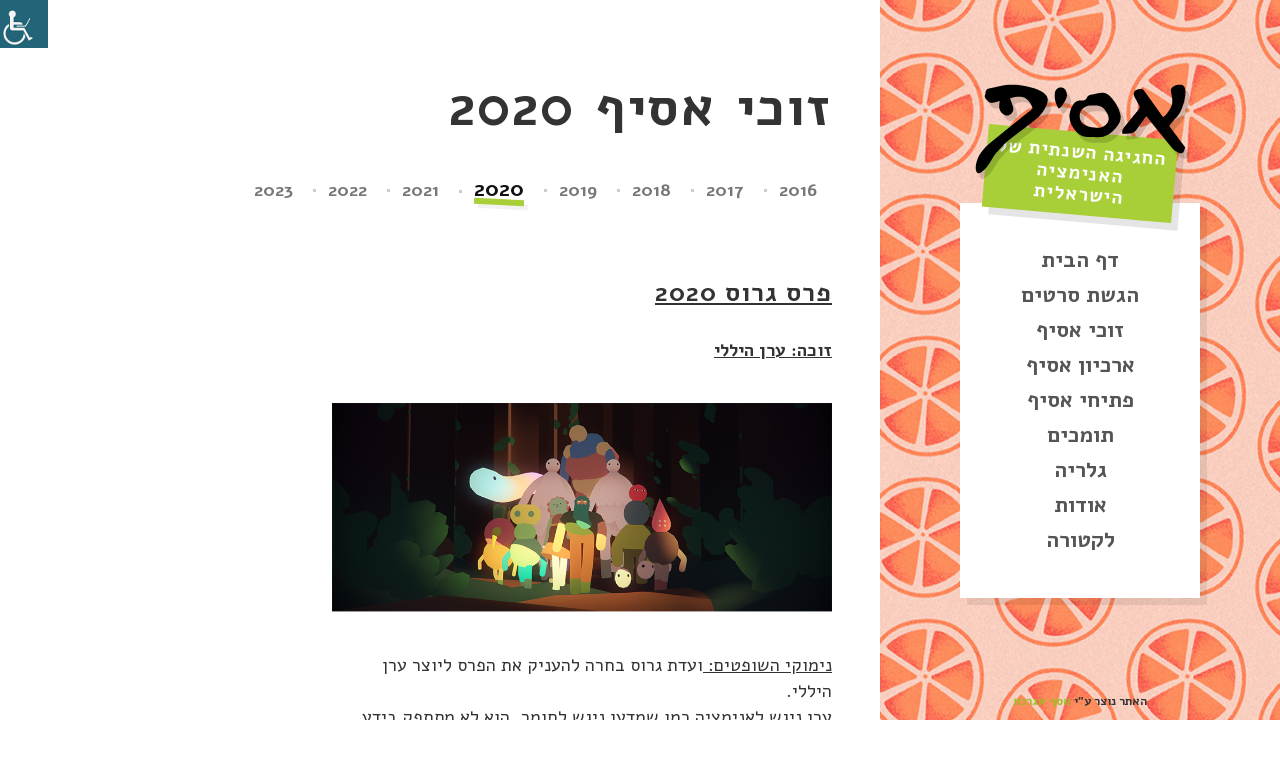

--- FILE ---
content_type: text/html; charset=UTF-8
request_url: http://asif-animation.org/winners/asif-winners-2020/
body_size: 11811
content:
<!DOCTYPE html>
<html dir="rtl" lang="he-IL" prefix="og: http://ogp.me/ns#">
	<head>
		<meta charset="UTF-8" />
		<meta name="viewport" content="width=device-width" />
		<link rel="profile" href="http://gmpg.org/xfn/11" />
		<link rel="pingback" href="http://asif-animation.org/xmlrpc.php" />
		<link href='https://fonts.googleapis.com/css?family=Alef:400,700' rel='stylesheet' type='text/css'>
		<title>זוכי אסיף 2020 -</title>
		
<!-- This site is optimized with the Yoast SEO plugin v3.5 - https://yoast.com/wordpress/plugins/seo/ -->
<link rel="canonical" href="http://asif-animation.org/winners/asif-winners-2020/" />
<meta property="og:locale" content="he_IL" />
<meta property="og:type" content="article" />
<meta property="og:title" content="זוכי אסיף 2020 -" />
<meta property="og:description" content="&nbsp; פרס גרוס 2020 זוכה: ערן היללי נימוקי השופטים: ועדת גרוס בחרה להעניק את הפרס ליוצר ערן היללי. ערן ניגש לאנימציה כמו שמדען ניגש לחומר. הוא לא מסתפק בידע הקיים ותמיד מחפש את הצעד הבא, מפרק בונה ומגדיר מחדש את המדיום. בנוסף למחקר השכלתני והטכנולוגי, האיכות האמנותית והעיצובית היא תמיד חסרת פשרות.העולמות הפנטסטים אותם הוא יוצר &hellip;" />
<meta property="og:url" content="http://asif-animation.org/winners/asif-winners-2020/" />
<meta property="article:publisher" content="https://www.facebook.com/אסיף-265227583650125/" />
<meta property="og:image" content="http://asif-animation.org/wp-content/uploads/2021/01/hilleli.png" />
<meta property="og:image" content="http://asif-animation.org/wp-content/uploads/2021/01/indieWinners.png" />
<meta property="og:image" content="http://asif-animation.org/wp-content/uploads/2021/01/indieMedal.png" />
<meta property="og:image" content="http://asif-animation.org/wp-content/uploads/2021/01/musicWinners.png" />
<meta property="og:image" content="http://asif-animation.org/wp-content/uploads/2021/01/musicHonor.png" />
<meta property="og:image" content="http://asif-animation.org/wp-content/uploads/2021/01/comWinner.png" />
<meta property="og:image" content="http://asif-animation.org/wp-content/uploads/2021/01/comHonor.png" />
<meta property="og:image" content="http://asif-animation.org/wp-content/uploads/2021/01/orderedWinner.png" />
<meta property="og:image" content="http://asif-animation.org/wp-content/uploads/2021/01/orderedHonor.png" />
<meta property="og:image" content="http://asif-animation.org/wp-content/uploads/2021/01/KidsWinner.png" />
<meta property="og:image" content="http://asif-animation.org/wp-content/uploads/2021/01/shortWinner.png" />
<meta property="og:image" content="http://asif-animation.org/wp-content/uploads/2021/01/StudentsWinner.png" />
<meta property="og:image" content="http://asif-animation.org/wp-content/uploads/2021/01/Students2nd.png" />
<meta property="og:image" content="http://asif-animation.org/wp-content/uploads/2021/01/StudentsHonor.png" />
<meta name="twitter:card" content="summary" />
<meta name="twitter:description" content="&nbsp; פרס גרוס 2020 זוכה: ערן היללי נימוקי השופטים: ועדת גרוס בחרה להעניק את הפרס ליוצר ערן היללי. ערן ניגש לאנימציה כמו שמדען ניגש לחומר. הוא לא מסתפק בידע הקיים ותמיד מחפש את הצעד הבא, מפרק בונה ומגדיר מחדש את המדיום. בנוסף למחקר השכלתני והטכנולוגי, האיכות האמנותית והעיצובית היא תמיד חסרת פשרות.העולמות הפנטסטים אותם הוא יוצר [&hellip;]" />
<meta name="twitter:title" content="זוכי אסיף 2020 -" />
<meta name="twitter:image" content="http://asif-animation.org/wp-content/uploads/2021/01/hilleli.png" />
<!-- / Yoast SEO plugin. -->

<link rel="alternate" type="application/rss+xml" title=" &raquo; פיד‏" href="http://asif-animation.org/feed/" />
<link rel="alternate" type="application/rss+xml" title=" &raquo; פיד תגובות‏" href="http://asif-animation.org/comments/feed/" />
		<script type="text/javascript">
			window._wpemojiSettings = {"baseUrl":"https:\/\/s.w.org\/images\/core\/emoji\/72x72\/","ext":".png","source":{"concatemoji":"http:\/\/asif-animation.org\/wp-includes\/js\/wp-emoji-release.min.js?ver=4.4.33"}};
			!function(e,n,t){var a;function i(e){var t=n.createElement("canvas"),a=t.getContext&&t.getContext("2d"),i=String.fromCharCode;return!(!a||!a.fillText)&&(a.textBaseline="top",a.font="600 32px Arial","flag"===e?(a.fillText(i(55356,56806,55356,56826),0,0),3e3<t.toDataURL().length):"diversity"===e?(a.fillText(i(55356,57221),0,0),t=a.getImageData(16,16,1,1).data,a.fillText(i(55356,57221,55356,57343),0,0),(t=a.getImageData(16,16,1,1).data)[0],t[1],t[2],t[3],!0):("simple"===e?a.fillText(i(55357,56835),0,0):a.fillText(i(55356,57135),0,0),0!==a.getImageData(16,16,1,1).data[0]))}function o(e){var t=n.createElement("script");t.src=e,t.type="text/javascript",n.getElementsByTagName("head")[0].appendChild(t)}t.supports={simple:i("simple"),flag:i("flag"),unicode8:i("unicode8"),diversity:i("diversity")},t.DOMReady=!1,t.readyCallback=function(){t.DOMReady=!0},t.supports.simple&&t.supports.flag&&t.supports.unicode8&&t.supports.diversity||(a=function(){t.readyCallback()},n.addEventListener?(n.addEventListener("DOMContentLoaded",a,!1),e.addEventListener("load",a,!1)):(e.attachEvent("onload",a),n.attachEvent("onreadystatechange",function(){"complete"===n.readyState&&t.readyCallback()})),(a=t.source||{}).concatemoji?o(a.concatemoji):a.wpemoji&&a.twemoji&&(o(a.twemoji),o(a.wpemoji)))}(window,document,window._wpemojiSettings);
		</script>
		<style type="text/css">
img.wp-smiley,
img.emoji {
	display: inline !important;
	border: none !important;
	box-shadow: none !important;
	height: 1em !important;
	width: 1em !important;
	margin: 0 .07em !important;
	vertical-align: -0.1em !important;
	background: none !important;
	padding: 0 !important;
}
</style>
<link rel='stylesheet' id='colorbox-css'  href='http://asif-animation.org/wp-content/plugins/wp-colorbox/example5/colorbox.css?ver=4.4.33' type='text/css' media='all' />
<link rel='stylesheet' id='bwg_frontend-css'  href='http://asif-animation.org/wp-content/plugins/photo-gallery/css/bwg_frontend.css?ver=1.3.8' type='text/css' media='all' />
<link rel='stylesheet' id='bwg_sumoselect-css'  href='http://asif-animation.org/wp-content/plugins/photo-gallery/css/sumoselect.css?ver=1.3.8' type='text/css' media='all' />
<link rel='stylesheet' id='bwg_font-awesome-css'  href='http://asif-animation.org/wp-content/plugins/photo-gallery/css/font-awesome/font-awesome.css?ver=4.6.3' type='text/css' media='all' />
<link rel='stylesheet' id='bwg_mCustomScrollbar-css'  href='http://asif-animation.org/wp-content/plugins/photo-gallery/css/jquery.mCustomScrollbar.css?ver=1.3.8' type='text/css' media='all' />
<link rel='stylesheet' id='vegas-css'  href='http://asif-animation.org/wp-content/plugins/vegas-fullscreen-background-slider/methods/../css/jquery.vegas.css' type='text/css' media='all' />
<link rel='stylesheet' id='wpah-front-styles-css'  href='http://asif-animation.org/wp-content/plugins/wp-accessibility-helper/assets/css/wp-accessibility-helper.min.css?ver=0.5.9.4' type='text/css' media='all' />
<link rel='stylesheet' id='tt-easy-google-fonts-css'  href='http://fonts.googleapis.com/css?family=Alef%3Aregular&#038;subset=latin%2Call&#038;ver=4.4.33' type='text/css' media='all' />
<link rel='stylesheet' id='cpsh-shortcodes-rtl-css'  href='http://asif-animation.org/wp-content/plugins/column-shortcodes/assets/css/shortcodes-rtl.css?ver=0.6.8' type='text/css' media='all' />
<link rel='stylesheet' id='open-sans-css'  href='https://fonts.googleapis.com/css?family=Open+Sans%3A300italic%2C400italic%2C600italic%2C300%2C400%2C600&#038;subset=latin%2Clatin-ext&#038;ver=4.4.33' type='text/css' media='all' />
<link rel='stylesheet' id='minqueue-20e0b33c-1550b1ae-css'  href='http://asif-animation.org/wp-content/uploads/minqueue-cache/minqueue-20e0b33c-1550b1ae.css' type='text/css' media='all' />
<link rel='stylesheet' id='minqueue-6f0a6300-0b73c968-css'  href='http://asif-animation.org/wp-content/uploads/minqueue-cache/minqueue-6f0a6300-0b73c968.css' type='text/css' media='screen' />
<script type='text/javascript' src='http://ajax.googleapis.com/ajax/libs/jquery/2.1.0/jquery.min.js?ver=2.1.0'></script>
<script type='text/javascript' src='http://asif-animation.org/wp-content/plugins/wp-colorbox/jquery.colorbox-min.js?ver=1.1.5'></script>
<script type='text/javascript' src='http://asif-animation.org/wp-content/plugins/wp-colorbox/wp-colorbox.js?ver=1.1.5'></script>
<script type='text/javascript' src='http://asif-animation.org/wp-content/plugins/photo-gallery/js/bwg_frontend.js?ver=1.3.8'></script>
<script type='text/javascript'>
/* <![CDATA[ */
var bwg_objectsL10n = {"bwg_select_tag":"Select Tag."};
/* ]]> */
</script>
<script type='text/javascript' src='http://asif-animation.org/wp-content/plugins/photo-gallery/js/jquery.sumoselect.min.js?ver=1.3.8'></script>
<script type='text/javascript' src='http://asif-animation.org/wp-content/plugins/photo-gallery/js/jquery.mobile.js?ver=1.3.8'></script>
<script type='text/javascript' src='http://asif-animation.org/wp-content/plugins/photo-gallery/js/jquery.mCustomScrollbar.concat.min.js?ver=1.3.8'></script>
<script type='text/javascript' src='http://asif-animation.org/wp-content/plugins/photo-gallery/js/jquery.fullscreen-0.4.1.js?ver=0.4.1'></script>
<script type='text/javascript'>
/* <![CDATA[ */
var bwg_objectL10n = {"bwg_field_required":"field is required.","bwg_mail_validation":"This is not a valid email address.","bwg_search_result":"There are no images matching your search."};
/* ]]> */
</script>
<script type='text/javascript' src='http://asif-animation.org/wp-content/plugins/photo-gallery/js/bwg_gallery_box.js?ver=1.3.8'></script>
<script type='text/javascript' src='http://asif-animation.org/wp-content/uploads/minqueue-cache/minqueue-ab38d007-5f3317c7.js'></script>
<link rel='https://api.w.org/' href='http://asif-animation.org/wp-json/' />
<link rel="EditURI" type="application/rsd+xml" title="RSD" href="http://asif-animation.org/xmlrpc.php?rsd" />
<link rel="wlwmanifest" type="application/wlwmanifest+xml" href="http://asif-animation.org/wp-includes/wlwmanifest.xml" /> 
<meta name="generator" content="WordPress 4.4.33" />
<link rel='shortlink' href='http://asif-animation.org/?p=2470' />
<link rel="alternate" type="application/json+oembed" href="http://asif-animation.org/wp-json/oembed/1.0/embed?url=http%3A%2F%2Fasif-animation.org%2Fwinners%2Fasif-winners-2020%2F" />
<link rel="alternate" type="text/xml+oembed" href="http://asif-animation.org/wp-json/oembed/1.0/embed?url=http%3A%2F%2Fasif-animation.org%2Fwinners%2Fasif-winners-2020%2F&#038;format=xml" />
		<style type="text/css">.recentcomments a{display:inline !important;padding:0 !important;margin:0 !important;}</style>
				<style type="text/css">

		
		</style>
					
							<style id="tt-easy-google-font-styles" type="text/css">
			
																						p {
							font-family: 'Alef'; font-style: normal; font-weight: 400; 						}
								
																										h1 {
							font-family: 'Alef'; font-style: normal; font-weight: 400; 						}
								
																										h2 {
							font-family: 'Alef'; font-style: normal; font-weight: 400; 						}
								
																										h3 {
							font-family: 'Alef'; font-style: normal; font-weight: 400; 						}
								
																										h4 {
							font-family: 'Alef'; font-style: normal; font-weight: 400; 						}
								
																										h5 {
													}
								
																										h6 {
													}
								
																										 {
							font-family: 'Alef'; font-style: normal; font-weight: 400; 						}
								
										
							</style>
							</head>
	<body class="rtl page page-id-2470 page-child parent-pageid-674 page-template-default chrome osx wp-accessibility-helper wah_fstype_script accessibility-remove-styles-setup accessibility-underline-setup accessibility-location-left">

		<div id="wrapper" class="clearfix">

			<aside id="sidebar" class="animated fadeInRight">

				<header id="masthead">

					<div class="bio-pic main-logo">
						<a href="http://asif-animation.org/" >
													</a>
					</div><!--/ bio-pic -->

					<hgroup>
						<h1 class="site-title"><a href="http://asif-animation.org" ></a></h1>
						<h2 class="site-description">החגיגה השנתית של האנימציה הישראלית</h2>
					</hgroup>

				</header><!-- /#masthead -->

				<nav id="navigation">
						<div class="menu-%d7%aa%d7%a4%d7%a8%d7%99%d7%98-%d7%99%d7%9e%d7%99%d7%9f-container"><ul id="menu-%d7%aa%d7%a4%d7%a8%d7%99%d7%98-%d7%99%d7%9e%d7%99%d7%9f" class="menu"><li id="menu-item-17" class="menu-item menu-item-type-post_type menu-item-object-page menu-item-17"><a href="http://asif-animation.org/">דף הבית</a></li>
<li id="menu-item-1002" class="menu-item menu-item-type-post_type menu-item-object-page menu-item-1002"><a href="http://asif-animation.org/httpsfilmfreeway-comasifinternationalanimationfilmfestival/">הגשת סרטים</a></li>
<li id="menu-item-3329" class="menu-item menu-item-type-post_type menu-item-object-page menu-item-3329"><a href="http://asif-animation.org/winners/asif-winners-2022/">זוכי אסיף</a></li>
<li id="menu-item-2182" class="menu-item menu-item-type-post_type menu-item-object-page menu-item-2182"><a href="http://asif-animation.org/archive/asif-catalog-2019-2/">ארכיון אסיף</a></li>
<li id="menu-item-858" class="menu-item menu-item-type-post_type menu-item-object-page menu-item-858"><a href="http://asif-animation.org/openers/">פתיחי אסיף</a></li>
<li id="menu-item-3018" class="menu-item menu-item-type-post_type menu-item-object-page menu-item-3018"><a href="http://asif-animation.org/%d7%aa%d7%95%d7%9e%d7%9b%d7%99%d7%9d/">תומכים</a></li>
<li id="menu-item-867" class="menu-item menu-item-type-post_type menu-item-object-page menu-item-867"><a href="http://asif-animation.org/gallery/">גלריה</a></li>
<li id="menu-item-20" class="menu-item menu-item-type-post_type menu-item-object-page menu-item-20"><a href="http://asif-animation.org/about/">אודות</a></li>
<li id="menu-item-3089" class="menu-item menu-item-type-post_type menu-item-object-page menu-item-3089"><a href="http://asif-animation.org/lector/">לקטורה</a></li>
</ul></div>				</nav><!-- /#navigation -->

			</aside><!-- /#sidebar -->
	<div id="main">

		
		
				<article id="post-2470" class="clearfix post-2470 page type-page status-publish hentry language-he">

	<header>
		<h1 class="entry-title">זוכי אסיף 2020</h1>
	</header>

	<figure class="featured-image">
			</figure><!-- /.featured-image -->

	<div class="entry-content clearfix">

		<div class="menu-%d7%96%d7%95%d7%9b%d7%99-%d7%90%d7%a1%d7%99%d7%a3-container"><ul id="short_menu_697e81ecb637b" class="shortcode_menu embedded-archive-menu wpsm-menu enhance_shortcode_menu_inline  "><li id="menu-item-1315" class="menu-item menu-item-type-post_type menu-item-object-page menu-item-1315"><a href="http://asif-animation.org/asif-winners-2016/">2016</a></li>
<li id="menu-item-1613" class="menu-item menu-item-type-post_type menu-item-object-page menu-item-1613"><a href="http://asif-animation.org/asif-winners-2017/">2017</a></li>
<li id="menu-item-1945" class="menu-item menu-item-type-post_type menu-item-object-page menu-item-1945"><a href="http://asif-animation.org/asif-winners-2018/">2018</a></li>
<li id="menu-item-2493" class="menu-item menu-item-type-post_type menu-item-object-page menu-item-2493"><a href="http://asif-animation.org/winners/asif-winners-2019/">2019</a></li>
<li id="menu-item-2492" class="menu-item menu-item-type-post_type menu-item-object-page current-menu-item page_item page-item-2470 current_page_item menu-item-2492"><a href="http://asif-animation.org/winners/asif-winners-2020/">2020</a></li>
<li id="menu-item-2746" class="menu-item menu-item-type-post_type menu-item-object-page menu-item-2746"><a href="http://asif-animation.org/winners/asif-winners-2020-2/">2021</a></li>
<li id="menu-item-3086" class="menu-item menu-item-type-post_type menu-item-object-page menu-item-3086"><a href="http://asif-animation.org/winners/asif-winners-2022/">2022</a></li>
<li id="menu-item-3335" class="menu-item menu-item-type-post_type menu-item-object-page menu-item-3335"><a href="http://asif-animation.org/winners/asif-winners-2022-3/">2023</a></li>
</ul></div><div class="clear"></div>
			<style>
				#short_menu_697e81ecb637b {  }
				#short_menu_697e81ecb637b ul.wpsm-arrow-enabled:before {  } 
				#short_menu_697e81ecb637b ul, #short_menu_697e81ecb637b ul ul {  }
				#short_menu_697e81ecb637b a {  }
				#short_menu_697e81ecb637b a:hover {  }
				#short_menu_697e81ecb637b ul a {  }
				#short_menu_697e81ecb637b ul a:hover {  }
				
			</style>
			<script type="text/javascript">
				var show_arrow = "true";var $sm = jQuery.noConflict();
					jQuery(function ($) {
						$("#short_menu_697e81ecb637b").tinyNav();
						$("#short_menu_697e81ecb637b").next().addClass("shortcode-menu-mobile");
						
						shortcode_menu_responsive();
					});
					jQuery(window).resize(function($){
						shortcode_menu_responsive();
					});
					function shortcode_menu_responsive()
					{
						var window_width = $sm(window).width();
						if(window_width <= 650)
						{
							$sm("#short_menu_697e81ecb637b").hide();
							$sm("#short_menu_697e81ecb637b").next().show();
						}
						else
						{
							$sm("#short_menu_697e81ecb637b").show();
							$sm("#short_menu_697e81ecb637b").next().hide();
						}
					}</script>
<p>&nbsp;</p>
<h4><strong><u>פרס גרוס 2020</u></strong></h4>
<p><u><strong>זוכה:</strong> <strong>ערן היללי</strong><br />
</u></p>
<p><a href="http://asif-animation.org/wp-content/uploads/2021/01/hilleli.png" rel="attachment wp-att-2473"><img class="alignnone size-full wp-image-2473" src="http://asif-animation.org/wp-content/uploads/2021/01/hilleli.png" alt="hilleli" width="934" height="390" srcset="http://asif-animation.org/wp-content/uploads/2021/01/hilleli-300x125.png 300w, http://asif-animation.org/wp-content/uploads/2021/01/hilleli-768x321.png 768w, http://asif-animation.org/wp-content/uploads/2021/01/hilleli.png 934w" sizes="(max-width: 934px) 100vw, 934px" /></a></p>
<p><span style="text-decoration: underline;">נימוקי השופטים: </span>ועדת גרוס בחרה להעניק את הפרס ליוצר ערן היללי.<br />
ערן ניגש לאנימציה כמו שמדען ניגש לחומר. הוא לא מסתפק בידע הקיים ותמיד מחפש את הצעד הבא, מפרק בונה ומגדיר מחדש את המדיום. בנוסף למחקר השכלתני והטכנולוגי, האיכות האמנותית והעיצובית היא תמיד חסרת פשרות.העולמות הפנטסטים אותם הוא יוצר בעבודותיו מתוך אותו מחקר תמידי תופסים ומהפנטים מהרגע הראשון, סוחפים את הצופה אל תוך רגע אין סופי מלא קסם, רוך והרמוניה. הפרס ניתן לערן כדי להביע הערכה ולעודד חדשנות ושאיפה למקוריות.</p>
<p><strong>חברי וועדת פרס גרוס:  דודו שליטא, יעל ענבר, שחף רם</strong></p>
<p>&nbsp;</p>
<h4><strong><u>קטגוריית סרטים עצמאיים</u></strong></h4>
<p><span style="text-decoration: underline;">מועמדים:</span></p>
<p><strong>6|6/ </strong>יהלי הרבט<br />
<strong>ארבע קירות/</strong> צור אדרי<br />
<strong>מארי פאק קיל/</strong> רות פתיר ויונתן וסרמן<br />
<strong>שלג &#8211; מלח/</strong> נועה ברמן הרצברג ועמית כהן<br />
<strong>סתיו/</strong> סופיה גוטמן</p>
<p><span style="text-decoration: underline;"><strong>זוכה – <strong>מארי פאק קיל/ רות פתיר ויונתן וסרמן<br />
<a href="http://asif-animation.org/wp-content/uploads/2021/01/indieWinners.png" rel="attachment wp-att-2480"><img class="alignnone size-full wp-image-2480" src="http://asif-animation.org/wp-content/uploads/2021/01/indieWinners.png" alt="indieWinners" width="883" height="497" srcset="http://asif-animation.org/wp-content/uploads/2021/01/indieWinners-300x169.png 300w, http://asif-animation.org/wp-content/uploads/2021/01/indieWinners-768x432.png 768w, http://asif-animation.org/wp-content/uploads/2021/01/indieWinners.png 883w" sizes="(max-width: 883px) 100vw, 883px" /></a> </strong><br />
</strong></span><br />
<span style="text-decoration: underline;">נימוקי השופטים:</span> היוצרים הצליחו בצורה יוצאת דופן לחגוג נשיות בכל הדרה, נשפכת, שופעת וחריפה, מפולפלת בציניות, הומור שחור, כנות ופמיניזם משובח. הדמות הראשית, מופשטת, כמעט ללא תווי פנים אך עם רעיון מדויק של זוג עיניים שנוצרו מטביעת אצבעות, נותנים את התחושה הגולמית של חומר ביד היוצרת. הבימוי הטבעי והזורם של הדמות הראשית מחבר את הצופים ונותן את כל מנת הרגש וההזדהות שהקהל רעב לה ומקשיב בחפץ לב לכל מה שיש לה לומר. שימוש בטכניקת אנימציה נהדרת, שעושה שימוש מושכל בפגמים טכניים מכוונים שמשרתים בחכמה את הסיפור ונותנים לדמות עוד מימד של עדינות, שבירות ופתיחות.</p>
<p>&nbsp;</p>
<p><strong>ציון לשבח על בימוי </strong><strong>&#8211; 6|6 / יהלי הרבט</strong></p>
<p><a href="http://asif-animation.org/wp-content/uploads/2021/01/indieMedal.png" rel="attachment wp-att-2479"><img class="alignnone size-full wp-image-2479" src="http://asif-animation.org/wp-content/uploads/2021/01/indieMedal.png" alt="indieMedal" width="883" height="497" srcset="http://asif-animation.org/wp-content/uploads/2021/01/indieMedal-300x169.png 300w, http://asif-animation.org/wp-content/uploads/2021/01/indieMedal-768x432.png 768w, http://asif-animation.org/wp-content/uploads/2021/01/indieMedal.png 883w" sizes="(max-width: 883px) 100vw, 883px" /></a></p>
<p><span style="text-decoration: underline;">נימוקי השופטים:</span> הבימוי המדויק שובה את הצופה במתח רב לאורך הסרט. תוך שימוש באנימציה, קומפוזיציות וארט מוקפדים, אנו מגלים אוסף דימויים לא צפוי שצירופם המפתיע הופך לסיפור מותח ומרגש. במסגרת הזמן הקצרה של הסרט מתגלה יצירה שלמה העשויה היטב ומתעלה על סך חלקיה.<strong><br />
</strong></p>
<p>&nbsp;</p>
<h4><strong><u>קטגוריית קליפים</u></strong></h4>
<p><span style="text-decoration: underline;">מועמדים:</span><br />
<strong>שרדר</strong><strong>/</strong> טליה לה ליה<br />
<strong>רחם &#8211; חן לב ארי/</strong> סוהיני טל<br />
Vensky Vaso /<strong>Evolution Party</strong><br />
<strong>כשמשהו נפתח/ </strong>סטודיו פלונטר<br />
<strong>ALIEN/ </strong>סטודיו פלונטר</p>
<p><strong><span style="text-decoration: underline;">זוכה &#8211; <strong>שרדר/ טליה לה ליה</strong><br />
</span></strong></p>
<p><a href="http://asif-animation.org/wp-content/uploads/2021/01/musicWinners.png" rel="attachment wp-att-2482"><img class="alignnone size-full wp-image-2482" src="http://asif-animation.org/wp-content/uploads/2021/01/musicWinners.png" alt="musicWinners" width="883" height="497" srcset="http://asif-animation.org/wp-content/uploads/2021/01/musicWinners-300x169.png 300w, http://asif-animation.org/wp-content/uploads/2021/01/musicWinners-768x432.png 768w, http://asif-animation.org/wp-content/uploads/2021/01/musicWinners.png 883w" sizes="(max-width: 883px) 100vw, 883px" /></a><br />
<span style="text-decoration: underline;">נימוקי השופטים: </span> קליפ מפתיע ומקורי באנימציית סטופ-מושיין המצליח להציג חידושים לטכניקה הוותיקה לצד שימוש חכם ומלא השראה בחומר. האנימציה נעה במעברים מסחררים בין הגוף הפגום והמודחק על נקבוביותיו המיוזעות לבין עולם מסכי המדיה החברתית והדימוי שמשתקף דרכם כבחורי הצצה. בסגנונם הייחודי, עתיר הלופים והמורפים, מצליחים היוצרים לרתום את החומריות הפלסטלינית על חוסר השלמות המובנה בה, לאמירה על התלות האנושית כל כך במבטו של האחר ובאישורו.</p>
<p>&nbsp;</p>
<p><span style="text-decoration: underline;"><strong>ציון לשבח על ארט </strong><strong>&#8211; כשמשהו נפתח/ סטודיו פלונטר<strong><br />
</strong><br />
</strong></span><a href="http://asif-animation.org/wp-content/uploads/2021/01/musicHonor.png" rel="attachment wp-att-2481"><img class="alignnone size-full wp-image-2481" src="http://asif-animation.org/wp-content/uploads/2021/01/musicHonor.png" alt="musicHonor" width="883" height="497" srcset="http://asif-animation.org/wp-content/uploads/2021/01/musicHonor-300x169.png 300w, http://asif-animation.org/wp-content/uploads/2021/01/musicHonor-768x432.png 768w, http://asif-animation.org/wp-content/uploads/2021/01/musicHonor.png 883w" sizes="(max-width: 883px) 100vw, 883px" /></a></p>
<p><span style="text-decoration: underline;">נימוקי השופטים:</span> ציון לשבח מוענק ל’כשמשהו נפתח’ על ארט יפהפה ומפעים. השפה העיצובית הולכת יד ביד עם תוכן השיר ומעצימה את מילותיו. שימוש מדוייק בצבעוניות עם רעיון עיצובי רגיש ומעניין לדמות הראשית.</p>
<p>&nbsp;</p>
<h4><strong><u>קטגוריית סרטים מסחריים</u></strong></h4>
<p><span style="text-decoration: underline;">מועמדים:</span><br />
<strong>גלגול נשמות</strong><strong>/</strong> תמי ברנשטיין<br />
<strong>Does Pulling Out Prevent Pregnancy?/</strong> עוז אנימציה<br />
<strong>הורים למתבגרים/</strong> The Moving Company Animation Studio<br />
<strong>יקב תבור/</strong> ניר וגלי<br />
<strong>קהילה נגישה/</strong> Goozma | אנימציה מסטודיו דוב</p>
<p><strong><span style="text-decoration: underline;">זוכה – הורים למתבגרים/ The Moving Company Animation Studio</span></strong></p>
<p><a href="http://asif-animation.org/wp-content/uploads/2021/01/comWinner.png" rel="attachment wp-att-2478"><img class="alignnone size-full wp-image-2478" src="http://asif-animation.org/wp-content/uploads/2021/01/comWinner.png" alt="comWinner" width="883" height="497" srcset="http://asif-animation.org/wp-content/uploads/2021/01/comWinner-300x169.png 300w, http://asif-animation.org/wp-content/uploads/2021/01/comWinner-768x432.png 768w, http://asif-animation.org/wp-content/uploads/2021/01/comWinner.png 883w" sizes="(max-width: 883px) 100vw, 883px" /></a></p>
<p><span style="text-decoration: underline;">נימוקי השופטים:</span> TMCAS לקחו על עצמם התמודדות עם נושא מורכב מאוד &#8211; יחסים בין הורים למתבגרים. נושא כבד, שמשדר אי נוחות לכל הצדדים. אך הצוות של TMCAS הצליח במשימה בצורה מופלאה. התסריט והבימוי מקסימים, לא מתיילדים ולא פדגוגיים, יחדיו משדרים כנות ופתיחות. האנימציה והעיצובים קרטונים שמרפרפים לשנות ה-90 העליזות עוטפים את הנושא המורכב והכבד בקלילות מבורכת, התוצר הסופי מפתיע באיך שהוא תופס את הצופה ומשאיר אותו מסוקרן עוד ועוד. סרט מהנה, מבויים בחוכמה מבלי ליפול למוקשים ואף מצליח לרגש.</p>
<p>&nbsp;</p>
<p><span style="text-decoration: underline;"><strong>ציון לשבח על תסריט </strong><strong>&#8211; יקב תבור/ ניר וגלי</strong></span></p>
<p><a href="http://asif-animation.org/wp-content/uploads/2021/01/comHonor.png" rel="attachment wp-att-2477"><img class="alignnone size-full wp-image-2477" src="http://asif-animation.org/wp-content/uploads/2021/01/comHonor.png" alt="comHonor" width="883" height="497" srcset="http://asif-animation.org/wp-content/uploads/2021/01/comHonor-300x169.png 300w, http://asif-animation.org/wp-content/uploads/2021/01/comHonor-768x432.png 768w, http://asif-animation.org/wp-content/uploads/2021/01/comHonor.png 883w" sizes="(max-width: 883px) 100vw, 883px" /></a></p>
<p><span style="text-decoration: underline;">נימוקי השופטים:</span> ניר וגלי כבר שנים ארוכות איתנו ועם זאת עדיין מרגישים סופר רעננים ומדויקים. רף הציפיות מהזוג להפציץ בכל פרסומת גבוהה מאוד ועם זאת הם מצליחים בכך באופן עקבי ובמיוחד בפרסומת של יקב תבור, התסריט שנון, מדויק ומלוטש עד תחושת חוסר מאמץ, הדמויות (בקבוקי יין) כאילו נשלפו היישר מהחיים הפרטיים של כל אחד מאיתנו. מעל הכל מדובר בסרטון מצחיק מוכר וחכם. שאפו.</p>
<p>&nbsp;</p>
<h4><strong><u>קטגוריית סרטים מוזמנים</u></strong></h4>
<p><span style="text-decoration: underline;">מועמדים:</span><br />
<strong>שניים על הגג</strong><strong>/</strong> אייל אורן<br />
<strong>האגדה על הרופא שהמרה את פי המות/</strong> יעל רייספלד<br />
<strong>שערי גן עדן/</strong> יוני שלמון ודור בשרי<br />
<strong>על הדבש/</strong> מריאנה רסקין<br />
<strong>Tricky Women Tricky Realities Festival/</strong> רחל גוטגרץ</p>
<p>&nbsp;</p>
<p><span style="text-decoration: underline;"><strong>זוכה &#8211; שניים על הגג/ אייל אורן &#8211; עבור תאטרון האינקובטור</strong></span></p>
<p><a href="http://asif-animation.org/wp-content/uploads/2021/01/orderedWinner.png" rel="attachment wp-att-2484"><img class="alignnone size-full wp-image-2484" src="http://asif-animation.org/wp-content/uploads/2021/01/orderedWinner.png" alt="orderedWinner" width="883" height="497" srcset="http://asif-animation.org/wp-content/uploads/2021/01/orderedWinner-300x169.png 300w, http://asif-animation.org/wp-content/uploads/2021/01/orderedWinner-768x432.png 768w, http://asif-animation.org/wp-content/uploads/2021/01/orderedWinner.png 883w" sizes="(max-width: 883px) 100vw, 883px" /></a></p>
<p><span style="text-decoration: underline;">נימוקי השופטים:</span> היצירה עשויה בצורה שלמה ורגישה. תוך בימוי וארט מדויקים המשקפים שליטה במדיום הקולנועי, נעשה חיבור סוחף בין הטקסט לאנימציה השובה את הצופה בעולמו האינטימי של היוצר. האנימציה עשויה בדיוק רב אך עם זאת מרגישה אינטואיטיבית ומלאת רגש.</p>
<p>&nbsp;</p>
<p><span style="text-decoration: underline;"><strong>ציון לשבח על שפה אישית </strong><strong>&#8211; האגדה על הרופא שהמרה את פי המוות/ יעל רייספלד, עבור: TED ED</strong></span></p>
<p><a href="http://asif-animation.org/wp-content/uploads/2021/01/orderedHonor.png" rel="attachment wp-att-2483"><img class="alignnone size-full wp-image-2483" src="http://asif-animation.org/wp-content/uploads/2021/01/orderedHonor.png" alt="orderedHonor" width="883" height="497" srcset="http://asif-animation.org/wp-content/uploads/2021/01/orderedHonor-300x169.png 300w, http://asif-animation.org/wp-content/uploads/2021/01/orderedHonor-768x432.png 768w, http://asif-animation.org/wp-content/uploads/2021/01/orderedHonor.png 883w" sizes="(max-width: 883px) 100vw, 883px" /></a></p>
<p><span style="text-decoration: underline;">נימוקי השופטים:</span> 'האגדה על הרופא שהמרה את פי המוות' הוא סיפור אגדה קלאסי המוגש בתבונה ורגישות, אך כזה שצורתו טומנת בחובה מיסתורין והומור החודרים עמוק תחת המרומז בסיפור. כשבכל סצנה מעורבבים שלל מדיומים ואמצעי הבעה, החוט השוזר את כולם נע בחופשיות בלתי מובחנת ומצליח להתגבש לשפה סוחפת שכביכול אין לה חוקים. ראויה לציון השפה האישית הייחודית והלא מתפשרת של היוצרת בנוף היצירה המסחרית.</p>
<p>&nbsp;</p>
<h4><strong><u>קטגוריית סרטי ילדים</u></strong></h4>
<p><span style="text-decoration: underline;">מועמדים:</span><br />
<strong>הנמלה/</strong> קבוצת מדיה הופ!<br />
<strong>את אמא שלי/ </strong>קבוצת מדיה הופ!<br />
<strong>עמוס/ </strong>דניאל כהן</p>
<p><strong><u>זוכה &#8211; עמוס/ דניאל כהן</u></strong></p>
<p><a href="http://asif-animation.org/wp-content/uploads/2021/01/KidsWinner.png" rel="attachment wp-att-2474"><img class="alignnone size-full wp-image-2474" src="http://asif-animation.org/wp-content/uploads/2021/01/KidsWinner.png" alt="KidsWinner" width="883" height="497" srcset="http://asif-animation.org/wp-content/uploads/2021/01/KidsWinner-300x169.png 300w, http://asif-animation.org/wp-content/uploads/2021/01/KidsWinner-768x432.png 768w, http://asif-animation.org/wp-content/uploads/2021/01/KidsWinner.png 883w" sizes="(max-width: 883px) 100vw, 883px" /></a></p>
<p><span style="text-decoration: underline;">נימוקי השופטים:</span> 'עמוס' הוא קליפ ילדים שאפתני, שובה לב ונדיב. לכל אורך טיסתו שום רגע קטן אינו חולף ללא התייחסות, שום המצאה אינה נחסכת, כל דמות מקבלת אהבה ותשומת לב וכל פנייה מציעה חידוש מרענן. ניכרת ההערכה שרוכש היוצר כלפי הצופה והתוצאה היא חוויה עוטפת ושלמה הנותנת כבוד לצופה בכל גיל.<br />
<span class="fontstyle0"><br />
</span></p>
<p>&nbsp;</p>
<h4><strong><u>קטגוריית סרטים עצמאיים קצרצרים &#8211; עד 60 שניות</u></strong></h4>
<p><span style="text-decoration: underline;">מועמדים:</span><br />
<strong>בתוך הנחיר/</strong> משה בן אברהם, עידו הרטמן, יואל שמחוביץ', שליו בן אליה, יעל רייספלד אילדיס, כרמין ביטרמן<br />
<strong>The Call &amp; The Message</strong><strong>/ </strong>ענת אפרתי<br />
<strong>אין תפקידים קטנים</strong>/ ענבל אוחיון<br />
<strong>Behind the Lights</strong>/ איגלו בית קריאייטיב<br />
<strong>מעגל התעסוקה</strong><strong>/</strong> שאול ר. לוי</p>
<p><strong><u>זוכה &#8211; <strong>בתוך הנחיר/</strong> משה בן אברהם, עידו הרטמן, יואל שמחוביץ', שליו בן אליה, יעל רייספלד אילדיס, כרמין ביטרמן<br />
</u></strong></p>
<p><a href="http://asif-animation.org/wp-content/uploads/2021/01/shortWinner.png" rel="attachment wp-att-2485"><img class="alignnone size-full wp-image-2485" src="http://asif-animation.org/wp-content/uploads/2021/01/shortWinner.png" alt="shortWinner" width="883" height="497" srcset="http://asif-animation.org/wp-content/uploads/2021/01/shortWinner-300x169.png 300w, http://asif-animation.org/wp-content/uploads/2021/01/shortWinner-768x432.png 768w, http://asif-animation.org/wp-content/uploads/2021/01/shortWinner.png 883w" sizes="(max-width: 883px) 100vw, 883px" /></a></p>
<p><span style="text-decoration: underline;">נימוקי השופטים:</span> הסרטון מושך אותנו דרך הנחיר לתוך עולמם המופרע של היוצרים. שימוש במגוון טכניקות וקווים רעננים מייצר אימפקט חזק בעיני הצופה ומזכיר לכולנו את הכיף הגלום ביצירה. הסרט דוחס בזמן קצר מספר סיטואציות שונות בהצלחה רבה.<br />
<strong><u><br />
</u></strong><u></u></p>
<h4></h4>
<h4><strong><u>סרטי סטודנטים</u></strong></h4>
<p><span style="text-decoration: underline;">מועמדים:</span><br />
<strong>חצי סבא</strong>/ בן מולינה<br />
<strong>דור העץ</strong><strong>/ </strong>רוני שלו, אלון שרעבי והוד אדלר<br />
<strong>מנהרות/</strong> גיא אדות<br />
<strong>I Look Through Your Window At Night From My Roof/</strong> גל מיכלביץ ויהלי קרן<br />
<strong>Traffic Jam/</strong> יותם גלפז<br />
<strong>איך נולדת?/</strong> דניאל קמחי</p>
<p><strong><u>מקום ראשון &#8211; <strong>דור העץ/ רוני שלו, אלון שרעבי והוד אדלר</strong><br />
</u></strong></p>
<p><a href="http://asif-animation.org/wp-content/uploads/2021/01/StudentsWinner.png" rel="attachment wp-att-2488"><img class="alignnone size-full wp-image-2488" src="http://asif-animation.org/wp-content/uploads/2021/01/StudentsWinner.png" alt="StudentsWinner" width="883" height="497" srcset="http://asif-animation.org/wp-content/uploads/2021/01/StudentsWinner-300x169.png 300w, http://asif-animation.org/wp-content/uploads/2021/01/StudentsWinner-768x432.png 768w, http://asif-animation.org/wp-content/uploads/2021/01/StudentsWinner.png 883w" sizes="(max-width: 883px) 100vw, 883px" /></a></p>
<p><span style="text-decoration: underline;">נימוקי השופטים: </span> הסרט ‘דור העץ’ נוגע בנושא מוכר על פערי הדורות ומבוצע באופן מקורי הנותן זווית מרעננת. העיצוב, האנימציה, הטקסט והעריכה יוצרים עולם מלא הומור ושלם. יש בו מורכבות רבה שהיוצרים הצליחו להעביר בצורה קלילה ונעימה כך שהדור הצעיר והדור המבוגר יוכלו להנות ממנו ביחד.</p>
<p>&nbsp;</p>
<p><strong><u>מקום שני &#8211; חצי סבא/ בן מולינה<br />
</u></strong></p>
<p><a href="http://asif-animation.org/wp-content/uploads/2021/01/Students2nd.png" rel="attachment wp-att-2486"><img class="alignnone size-full wp-image-2486" src="http://asif-animation.org/wp-content/uploads/2021/01/Students2nd.png" alt="Students2nd" width="883" height="497" srcset="http://asif-animation.org/wp-content/uploads/2021/01/Students2nd-300x169.png 300w, http://asif-animation.org/wp-content/uploads/2021/01/Students2nd-768x432.png 768w, http://asif-animation.org/wp-content/uploads/2021/01/Students2nd.png 883w" sizes="(max-width: 883px) 100vw, 883px" /></a></p>
<p><span style="text-decoration: underline;">נימוקי השופטים:</span> מסע חינני וכנה בזכרונותיו של אדם המישיר מבט במוות, &quot;חצי סבא&quot; הוא סרט רגיש, אופטימי ומלא הומור- שמנצל את מלוא גמישות האנימציה לבימוי אינטואיטיבי, פלואידי ומפתיע.</p>
<p>&nbsp;</p>
<p><span style="text-decoration: underline;"><strong>ציון לשבח על ארט ושפה חזותית </strong><strong>&#8211; <strong>I Look Through Your Window At Night From My Roof/</strong> גל מיכלביץ ויהלי קרן</strong></span></p>
<p><a href="http://asif-animation.org/wp-content/uploads/2021/01/StudentsHonor.png" rel="attachment wp-att-2487"><img class="alignnone size-full wp-image-2487" src="http://asif-animation.org/wp-content/uploads/2021/01/StudentsHonor.png" alt="StudentsHonor" width="883" height="497" srcset="http://asif-animation.org/wp-content/uploads/2021/01/StudentsHonor-300x169.png 300w, http://asif-animation.org/wp-content/uploads/2021/01/StudentsHonor-768x432.png 768w, http://asif-animation.org/wp-content/uploads/2021/01/StudentsHonor.png 883w" sizes="(max-width: 883px) 100vw, 883px" /></a></p>
<p><span style="text-decoration: underline;">נימוקי השופטים:</span> הסרט I Look Through Your Window at Night From My Roof יפה, מקורי ומשונה. העיצוב והלוק משרתים באופן נפלא את הסיפור. היוצרים בראו עולם ייחודי שכל פרט מתאים בו &#8211; מהכותרות, לדמויות, לסביבה, לפסטה המונחת על השולחן. הכל מינימליסטי ומדויק ויחד נותן אווירה אפלה ומסתורית שנבנית לאורך כל הסיפור.</p>
<p>&nbsp;</p>
			</div><!-- /.entry-content -->

	<footer class="post-footer">

				<span class="category-links">
					</span><!-- /.category-links -->

		
	</footer><!-- /.post-footer -->


</article><!-- /#post -->
				
			
		
	</div><!-- /#main -->


	</div><!-- /#wrapper -->

	<footer id="site-footer" role="contentinfo">

		<div id="credit">

			<!--Powered By WordPress			and			Required			by-->
			
			האתר נוצר ע"י
			<a href="" rel="designer" target="_blank">
				אסף אגרנט			</a>
		</div><!-- /#credit -->

	</footer><!-- /#site-footer -->
	<script>
  (function(i,s,o,g,r,a,m){i['GoogleAnalyticsObject']=r;i[r]=i[r]||function(){
  (i[r].q=i[r].q||[]).push(arguments)},i[r].l=1*new Date();a=s.createElement(o),
  m=s.getElementsByTagName(o)[0];a.async=1;a.src=g;m.parentNode.insertBefore(a,m)
  })(window,document,'script','//www.google-analytics.com/analytics.js','ga');

  ga('create', 'UA-4312867-5', 'asif-animation.org');
  ga('send', 'pageview');

</script>

<script>
  (function(i,s,o,g,r,a,m){i['GoogleAnalyticsObject']=r;i[r]=i[r]||function(){
  (i[r].q=i[r].q||[]).push(arguments)},i[r].l=1*new Date();a=s.createElement(o),
  m=s.getElementsByTagName(o)[0];a.async=1;a.src=g;m.parentNode.insertBefore(a,m)
  })(window,document,'script','//www.google-analytics.com/analytics.js','ga');

  ga('create', 'UA-71519246-1', 'auto');
  ga('send', 'pageview');

</script>

<div id="wp_access_helper_container" class="accessability_container dark_theme">
	<!-- WP Accessibility Helper (WAH) - https://wordpress.org/plugins/wp-accessibility-helper/ -->
	<!-- Official plugin website - https://accessibility-helper.co.il -->
		<button type="button" class="wahout aicon_link"
		accesskey="z"
		aria-label="סרגל צד של עוזר נגישות"
		title="סרגל צד של עוזר נגישות">
		<img src="http://asif-animation.org/wp-content/plugins/wp-accessibility-helper/assets/images/accessibility-48.jpg"
			alt="נגישות" class="aicon_image" />
	</button>


	<div id="access_container" aria-hidden="true">
		<button tabindex="-1" type="button" class="close_container wahout"
			accesskey="x"
			aria-label="סגור"
			title="סגור">
			סגור		</button>

		<div class="access_container_inner">
			<div class="a_module wah_font_resize">

            <div class="a_module_title">שינוי גודל גופנים</div>

            <div class="a_module_exe font_resizer">

                <button type="button" class="wah-action-button smaller wahout" title="פונט קטן יותר">A-</button>

                <button type="button" class="wah-action-button larger wahout" title="פונט גדול יותר">A+</button>

            </div>

        </div><div class="a_module wah_keyboard_navigation">

            <div class="a_module_exe">

                <button type="button" class="wah-action-button wahout wah-call-keyboard-navigation" title="ניווט מקלדת">ניווט מקלדת</button>

            </div>

        </div><div class="a_module wah_readable_fonts">

            <div class="a_module_exe readable_fonts">

                <button type="button" class="wah-action-button wahout wah-call-readable-fonts" title="פונט קריא">פונט קריא</button>

            </div>

        </div><div class="a_module wah_underline_links">

            <div class="a_module_exe">

                <button type="button" class="wah-action-button wahout wah-call-underline-links" title="קו תחתון לקישורים">קו תחתון לקישורים</button>

            </div>

        </div><div class="a_module wah_highlight_links">

            <div class="a_module_exe">

                <button type="button" class="wah-action-button wahout wah-call-highlight-links" title="סמן קישורים עם צבע רקע?">סמן קישורים עם צבע רקע?</button>

            </div>

        </div><div class="a_module wah_clear_cookies">

            <div class="a_module_exe">

                <button type="button" class="wah-action-button wahout wah-call-clear-cookies">לנקות זכרון "עוגיות"</button>

            </div>

        </div><div class="a_module wah_remove_animations">

            <div class="a_module_exe">

                <button type="button" class="wah-action-button wahout wah-call-remove-animations" title="הסר אנימציות">הסר אנימציות</button>

            </div>

        </div><div class="a_module wah_remove_styles">

            <div class="a_module_exe">

                <button type="button" class="wah-action-button wahout wah-call-remove-styles" title="הסר עיצובים">הסר עיצובים</button>

            </div>

        </div>			
	<button type="button" title="לסגור" class="wah-skip close-wah-sidebar">

		סגור
	</button>

			</div>
	</div>

	


<style>


	@media only screen and (max-width: 480px) {div#wp_access_helper_container {display: none;}}

	

	</style>





	
	<div class="wah-free-credits">

		<div class="wah-free-credits-inner">

			<a href="https://accessibility-helper.co.il/" target="_blank" title="Accessibility by WP Accessibility Helper Team">Accessibility by WAH</a>

		</div>

	</div>

		<!-- WP Accessibility Helper. Created by Alex Volkov. -->
</div>


<link rel='stylesheet' id='slpcss-rtl-css'  href='http://asif-animation.org/wp-content/plugins/single-latest-posts-lite/core/css/default_style-rtl.css?ver=4.4.33' type='text/css' media='all' />
<link rel='stylesheet' id='shortcode-menu-style-css'  href='http://asif-animation.org/wp-content/plugins/shortcode-menu/shortcode-menu.css?ver=4.4.33' type='text/css' media='all' />
<script type='text/javascript' src='http://asif-animation.org/wp-content/plugins/vegas-fullscreen-background-slider/methods/../js/jquery.vegas.js'></script>
<script type='text/javascript' src='http://asif-animation.org/wp-content/plugins/wp-accessibility-helper/assets/js/wp-accessibility-helper.min.js?ver=1.0.0'></script>
<script type='text/javascript' src='http://asif-animation.org/wp-includes/js/wp-embed.min.js?ver=4.4.33'></script>
<script type='text/javascript' src='http://asif-animation.org/wp-content/plugins/shortcode-menu/js/tinynav.min.js?ver=4.4.33'></script>
<script type='text/javascript' src='http://asif-animation.org/wp-content/uploads/minqueue-cache/minqueue-34a800cb-21432dec.js'></script>


<!-- Shortcodes Ultimate custom CSS - begin -->
<style type='text/css'>
.su-tabs {
	margin: 0 0 1.5em 0;
	padding: 3px;
	-webkit-border-radius: 3px;
	-moz-border-radius: 3px;
	border-radius: 3px;
	background: #a9cf38 /*98C022;*/
}
.su-tabs-nav span {
	display: inline-block;
	margin-right: 3px;
	padding: 10px 15px;
	font-size: 16px;
	min-height: 40px;
	line-height: 20px;
	-webkit-border-top-left-radius: 3px;
	-moz-border-radius-topleft: 3px;
	border-top-left-radius: 3px;
	-webkit-border-top-right-radius: 3px;
	-moz-border-radius-topright: 3px;
	border-top-right-radius: 3px;
	color: #ffffff;
	cursor: pointer;
	-webkit-transition: all .2s;
	-moz-transition: all .2s;
	-o-transition: all .2s;
	transition: all .2s;
}

.su-tabs-nav span:hover { background: #98C022; }
.su-tabs-nav span.su-tabs-current { background: #98C022; cursor: default; }
</style>
<!-- Shortcodes Ultimate custom CSS - end -->

<link rel='stylesheet' id='su-rtl-shortcodes-css'  href='http://asif-animation.org/wp-content/plugins/shortcodes-ultimate/assets/css/rtl-shortcodes.css?ver=4.9.9' type='text/css' media='all' />
	</body>
<script>'undefined'=== typeof _trfq || (window._trfq = []);'undefined'=== typeof _trfd && (window._trfd=[]),_trfd.push({'tccl.baseHost':'secureserver.net'},{'ap':'cpsh-oh'},{'server':'sxb1plzcpnl489832'},{'dcenter':'sxb1'},{'cp_id':'9849350'},{'cp_cache':''},{'cp_cl':'8'}) // Monitoring performance to make your website faster. If you want to opt-out, please contact web hosting support.</script><script src='https://img1.wsimg.com/traffic-assets/js/tccl.min.js'></script></html>

--- FILE ---
content_type: text/css
request_url: http://asif-animation.org/wp-content/plugins/column-shortcodes/assets/css/shortcodes-rtl.css?ver=0.6.8
body_size: 697
content:
/* =General CSS
-------------------------------------------------------------- */
.one_half,
.one_third,
.two_third,
.one_fourth,
.three_fourth,
.one_fifth,
.two_fifth,
.three_fifth,
.four_fifth,
.one_sixth,
.five_sixth {
	float: right;
}
.clear_column {
	clear:both;
	display:block;
	font-size:0; height:0;
	line-height:0; width:100%;
	overflow: hidden;
}

/* =Shortcodes Templates
-------------------------------------------------------------- */

/* =Default Template (no margin)
-------------------------------------------------------------- */
.one_half  {
	width: 50%;
}
.one_third  {
	width: 33.3%;
}
.two_third  {
	width: 66.6%;
}
.one_fourth  {
	width: 25%;
}
.three_fourth  {
	width: 75%;
}
.one_fifth  {
	width: 20%;
}
.two_fifth  {
	width: 40%;
}
.three_fifth  {
	width: 60%;
}
.four_fifth  {
	width: 80%;
}
.one_sixth  {
	width: 16.6%;
}
.five_sixth  {
	width: 83.4%;
}

/* =Responsive
-------------------------------------------------------------- */
/* Maximum width of 600 pixels. */
@media screen and (max-width: 600px) {
	.full_width,
	.one_half,
	.one_third,
	.two_third,
	.one_fourth,
	.three_fourth,
	.one_fifth,
	.two_fifth,
	.three_fifth,
	.four_fifth,
	.one_sixth,
	.five_sixth {
		clear: both;
		width: 100%;
		margin-left: 0;
		margin-right: 0;
		margin-bottom: 1em;
	}
}

/* =Small Margins Template
-------------------------------------------------------------- */
/*
.full_width  {
	width: 100%;
}
.one_half {
	width: 49% !important;
	margin-left: 2% !important;
}
.one_half.last_column {
	width: 49% !important;
	margin-left: 0px !important;
}
.one_third {
	width: 32% !important;
	margin-left: 2% !important;
}
.one_third.last_column {
	width: 32% !important;
	margin-left: 0px !important;
}
.two_third {
	width: 66% !important;
	margin-left: 2% !important;
}
.two_third.last_column {
	width: 66% !important;
	margin-left: 0px !important;
}
.one_fourth {
	width: 23.5% !important;
	margin-left: 2% !important;
}
.one_fourth.last_column {
	width: 23.5% !important;
	margin-left: 0px !important;
}
.three_fourth {
	width: 74.5% !important;
	margin-left: 2% !important;
}
.three_fourth.last_column {
	width: 74.5% !important;
	margin-left: 0px !important;
}
.one_fifth {
	width: 18.4% !important;
	margin-left: 2% !important;
}
.one_fifth.last_column {
	width: 18.4% !important;
	margin-left: 0px !important;
}
.two_fifth {
	width: 39% !important;
	margin-left: 2% !important;
}
.two_fifth.last_column {
	width: 39% !important;
	margin-left: 0px !important;
}
.three_fifth {
	width: 59% !important;
	margin-left: 2% !important;
}
.three_fifth.last_column {
	width: 59% !important;
	margin-left: 0px !important;
}
.four_fifth {
	width: 79.6% !important;
	margin-left: 2% !important;
}
.four_fifth.last_column {
	width: 79.6% !important;
	margin-left: 0px !important;
}
.one_sixth {
	width: 15% !important;
	margin-left: 2% !important;
}
.one_sixth.last_column {
	width: 15% !important;
	margin-left: 0px !important;
}
*/

--- FILE ---
content_type: text/css
request_url: http://asif-animation.org/wp-content/uploads/minqueue-cache/minqueue-6f0a6300-0b73c968.css
body_size: 5454
content:
/*add-asif-css, add-magnific-css*/ body{font-size:18px;font-family:Alef,Arial,'Helvetica Neue',Helvetica,sans-serif}h1,h2,h3,h4,h5,h6,p{line-height:1.45;font-family:Alef,Arial,'Helvetica Neue',Helvetica,sans-serif}p,a{font-family:Alef,Arial,"Helvetica Neue",Helvetica,sans-serif}p{margin-bottom:40px}a{color:#98C022}a:hover{color:#111}h1{font-size:3em}h2{font-size:2.5em}h3{font-size:2em}h4{font-size:1.4em}h5{font-size:1.1em}article header .entry-title{line-height:1em}h2{font-weight:bold}#comments .comment-body ol, .entry-content ul, #comments .comment-body
ul{list-style:none}.entry-content
ol{padding-right:20px;list-style-type:decimal}:focus{outline:auto 5px #a9cf38}#preload-01{background:url("/wp-content/themes/required/images/pattern1.png") no-repeat -9999px -9999px}#preload-02{background:url("/wp-content/themes/required/images/pattern2.png") no-repeat -9999px -9999px}#preload-03{background:url("/wp-content/themes/required/images/pattern3.png") no-repeat -9999px -9999px}#preload-04{background:url("/wp-content/themes/required/images/pattern4.png") no-repeat -9999px -9999px}#preload-05{background:url("/wp-content/themes/required/images/pattern5.png") no-repeat -9999px -9999px}#preload-06{background:url("/wp-content/themes/required/images/pattern6.png") no-repeat -9999px -9999px}#preload-07{background:url("/wp-content/themes/required/images/pattern7.png") no-repeat -9999px -9999px}#preload-08{background:url("/wp-content/themes/required/images/pattern8.png") no-repeat -9999px -9999px}#preload-09{background:url("/wp-content/themes/required/images/pattern9.png") no-repeat -9999px -9999px}.inline{display:inline-block;font-weight:bold;color:#FFF;background-color:#A9CF38;padding:0
7px;border-radius:3px;border:1px
solid #98C022;box-sizing:border-box;transition:all .3s cubic-bezier(0.23,1,0.32,1)}.inline:after{width:auto;display:block;height:0;background:rgba(0, 0, 0, .05);content:"";top:-4px;position:relative;-webkit-transition:all .3s ease;transition:all .3s ease}.inline:hover{box-shadow:5px 5px 0 0 rgba(0,0,0,0.1);-webkit-transform:translate(-3px,-3px);transform:translate(-3px,-3px);color:#FFF}.inline:hover:after{box-shadow:0 2px 0 3px rgba(0,0,0,.05);overflow:visible}.small-margin-bottom{margin-bottom:7px}.page article
p{max-width:500px}.col1{float:right;margin-left:5%;margin-right:0}#sidebar,#site-footer{right:0;text-align:center;font-size:1.5em;width:25%;z-index:2;left:inherit;background-position:0}#main{width:600px;background:transparent;margin-right:35%;padding-top:80px;margin-left:0}#site-footer{position:fixed;bottom:0;padding:0
40px;border-width:0;z-index:2}#site-footer
#credit{text-align:center;font-weight:bold}#masthead{position:relative}#masthead .site-description{font-size: .7em;line-height:1.15;background-color:#a9cf38;color:white;font-weight:bold;padding:10px;box-shadow:7px 7px 0 0 rgba(0, 0, 0, .1);-webkit-transform:rotateZ(5deg);transform:rotateZ(5deg);-webkit-transform:rotateZ(5deg);transform:rotateZ(5deg);width:170px;margin:0
auto;z-index:5}header
hgroup{top:-68px;position:relative;z-index:1}.main-logo{background-image:url(/wp-content/themes/required/images/AsifLogo.svg);background-repeat:no-repeat;background-position:center;background-size:contain;width:100%;height:100px;position:relative;z-index:2}.menu-item
a{line-height:1.2em;display:inline-block;color:#555;font-weight:bold}#navigation{-moz-box-sizing:border-box;box-sizing:border-box;background-color:#fff;padding:40px;width:240px;margin:0
auto;box-shadow:7px 7px 0 0 rgba(0, 0, 0, .08);top:-80px;z-index:0;position:relative;max-height:20em;line-height:0.0em;-webkit-transition:max-height .4s cubic-bezier(0.23, 1, 0.32, 1);transition:max-height .4s cubic-bezier(0.23, 1, 0.32, 1);font-size:80%}#navigation .current-menu-item a, #navigation .current-menu-ancestor a, #navigation .current-page-ancestor
a{color:#111;font-weight:bold}#navigation .menu-item a:after{width:auto;display:block;height:0;background:rgba(0, 0, 0, .05);content:"";top:-4px;position:relative;-webkit-transition:all .3s ease;transition:all .3s ease}#navigation .menu-item a:hover:after{box-shadow:0 2px 0 3px rgba(0, 0, 0, .05);overflow:visible}#navigation .current-menu-item a:after, #navigation .current-menu-ancestor a:after, #navigation .current-page-ancestor a:after, #navigation .current-post-ancestor a:after, #navigation .current-menu-parent a:after{background:#a9cf38;height:6px;margin-bottom:0;box-shadow:4px 4px 0 0 rgba(0, 0, 0, .05);-webkit-transform:rotateZ(3deg);transform:rotateZ(3deg);z-index:-1}nav ul li a:hover{color:#070707;background:transparent;padding-left:0;font-weight:bold}.mobile-menu{display:none;position:relative;font-weight:bold;-webkit-transform:translateY(-17px);transform:translateY(-17px)}.menu-archive-container{float:right}ul.embedded-archive-menu{margin-left:0}.embedded-archive-menu li:after{content:"";width:3px;height:3px;display:inline-block;margin-right:9px;background-color:#ccc;position:absolute;bottom:0;margin:auto;left:-10px;top:0}.embedded-archive-menu li:last-child:after{display:none}.embedded-archive-menu
a{position:relative;color:#777;line-height:1em;font-family:Alef,Arial,'Helvetica Neue',Helvetica,sans-serif}.embedded-archive-menu a:hover{color:#111}.embedded-archive-menu .current-menu-item
a{color:#111;font-weight:bold;font-size:1.2em}.embedded-archive-menu a:after{width:auto;display:block;height:0;background:rgba(0, 0, 0, .05);content:"";top:-1px;position:relative;-webkit-transition:all .3s ease;transition:all .3s ease}.embedded-archive-menu a:hover:after{box-shadow:0 2px 0 3px rgba(0, 0, 0, .05);overflow:visible}.embedded-archive-menu .current-menu-item a:after{background:#a9cf38;height:6px;margin-bottom:0px;box-shadow:4px 4px 0px 0px rgba(0, 0, 0, 0.05);-webkit-transform:rotateZ(3deg);transform:rotateZ(3deg);z-index:-1}.archive-page
select{display:none}.drop-down-source{display:none}.soliloquy-container{padding-top:20px}.soliloquy-container .soliloquy-caption{top:-29px;background:transparent !important}.soliloquy-container .soliloquy-pager-link{color:transparent !important}.soliloquy-container .soliloquy-caption .soliloquy-caption-inside{background:transparent !important;background-color:transparent;color:inherit !important;text-shadow:none !important;font-size:.8em !important;text-align:right !important;padding:0
!important}.soliloquy-container .soliloquy-control-nav{bottom:auto !important;top:-5px;left:0;margin:0
!important;left:17px !important}.soliloquy-container .soliloquy-direction-nav{display:block !important}.soliloquy-container .soliloquy-control-nav li
a{border-radius:50% !important;height:5px !important;width:5px !important;background:none !important;background-color:#555 !important;border:3px
solid #fff}.soliloquy-container .soliloquy-control-nav li a.soliloquy-active{background:none !important;background-color:#555 !important;border:3px
solid #a9cf38}.soliloquy-container .soliloquy-direction-nav li .soliloquy-prev{left:120px !important;background:transparent !important;top:-15px !important;margin-top:0 !important;text-indent:0 !important;font-weight:bold}.soliloquy-container .soliloquy-direction-nav li .soliloquy-next{left:0 !important;background:transparent !important;top:-15px !important;margin-top:0 !important;text-indent:0 !important;right:inherit !important;font-weight:bold}.home
#main{}#main
strong{font-weight:bold}.home
.intro{font-size:1.3em}.home #main p, .home #main
h1{color:#111}.home article
header{display:none}.home .entry-title{display:none}.home
#sidebar{background-image:url(/wp-content/images/pattern0.png) !important}.home .main-logo{height:150px;margin:0
auto}.home header
hgroup{top:-85px}.home .site-description{font-size: .7em;line-height:1.1;padding:15px}.home
#navigation{top:-85px}.home .featured-image{display:none}.slposts-container{margin-bottom:20px}.slposts-container
a{color:#98C022;font-weight:bold}.slposts-container a:hover{color:#111}.slposts-ulist-wtitle{margin-bottom:0;border-bottom-width:0 !important}.slposts-ulist-title{border-bottom-width:0 !important;margin-bottom:10px}.slposts-ulist-excerpt{font-family:Alef,Arial,"Helvetica Neue",Helvetica,sans-serif}.slposts-ulist-excerpt
a{display:inline-block}.su-posts-default-loop .su-post-meta{display:inline-block;padding-right:10px}.su-posts-default-loop h2.su-post-title{display:inline-block;padding-right:10px;font-size:1.5em !important}.su-posts-default-loop .su-post-thumbnail{float:right !important}.su-posts-default-loop .su-post-comments-link{display:none}.su-posts-default-loop .su-post-excerpt{padding-right:130px}.film-submit-parent .Asif-current-logo{top:-80px;position:relative}.film-submit-parent .entry-title{position:relative;bottom:-130px}.film-submit
h4{margin-bottom:14px}.Asif-current-logo{background-image:url(/wp-content/themes/required/images/Asif2014.svg);height:100px;width:100%;background-repeat:no-repeat;background-position:right top;background-size:contain;margin-bottom:10%}.about-page
h4{margin-bottom:20px;margin-top:0;line-height: .8em;clear:right}.about-page #main
li{list-style:square outside;margin-right:20px;margin-bottom:10px}.about-page #main li ul
li{margin-bottom:0;list-style-type:upper-roman}.archive-page
#main{width:60%}.archive-page .featured-image, .archive-page #main
header{display:none}.archive-page #main
.header{font-size:2em;font-weight:bold;margin-bottom:0}.single-post header .entry-title
a{color:#333}.single-post .comment-link
a{color:#98C022;font-weight:bold}.single-post .comment-link{display:none}.single-post .post-meta{font-size:inherit;color:#AFAFAF}.fullscreen-link{color:#98C022}.archive article .entry-title, .search article .entry-title{font-size:1.4em;line-height:1em}article .featured-image
img{box-shadow:none}.media-object{display:table;margin-bottom:14px}.media-object
.img{float:right;line-height:0;height:80px;width:80px;margin-bottom:10px}.media-object
img{border-radius:50%}.media-object
.content{display:table-cell;vertical-align:middle;line-height:1em}.media-object
small{font-size:75%}.staff-team{float:right;width:140px;padding-left:40px}.staff-team:last-of-type+h4{padding-top:40px}#takanon-asif{width:500px;text-align:right;box-shadow:7px 7px 0 0 rgba(0, 0, 0, .08)}.mfp-ready #takanon-asif{width:auto}input[type="submit"],.cta-button{background:#a9cf38;-webkit-appearance:none;border:1px
solid #98C022;padding: .8em 1.8em;color:#fff;font-weight:bold;border-radius:3px;box-shadow:0 0 0 rgba(0, 0, 0, .1);-webkit-transition:all .3s cubic-bezier(0.23, 1, 0.32, 1);transition:all .3s cubic-bezier(0.23,1,0.32,1);-webkit-transform:translate(0,0);transform:translate(0,0);display:inline-block}.cta-button{padding: .3em 1em}input[type="submit"]:hover,.cta-button:hover{box-shadow:5px 5px 0 0 rgba(0,0,0,.1);-webkit-transform:translate(-3px,-3px);transform:translate(-3px,-3px);color:#fff}input:not([type]),input[type="color"],input[type="email"],input[type="number"],input[type="password"],input[type="tel"],input[type="url"],input[type="text"],textarea{padding:0.3em 0.5em;-moz-box-sizing:border-box;box-sizing:border-box;border:1px
solid #ddd}.ninja-forms-cont
p{margin-bottom:0}.ninja-forms-cont
h4{margin-top:1.4em}.ninja-forms-field
h5{margin-bottom: .5em;font-size:1.2em;font-weight:bold}.ninja-forms-req-symbol{font-size:1.7em;vertical-align:top;line-height: .5em;position:relative;top:7px}.bold-notification{background-color:#FFFCAD;border:1px
solid #F6F7AF;border-radius:3px;font-size:1em;display:inline-block;padding:2px
14px}.ninja-forms-required-items{}.label-above
label{line-height: .8em;height: .8em}.sub-of-wrap
label{}.submission-form-checkbox-wrap.sub-of-wrap
label{}.submission-form-checkbox-wrap{float:right}.text-wrap.label-inside
input{font-size: .8em}.field-wrap,.confirmation-text{margin-bottom:0 !important;margin-top:1.5em !important}.confirmation-text,
.notice-text,
.notice-text p,
.notice-text p
strong{font-size: .9em;margin-bottom:20px}.notice-text p
strong{font-size:1em}.confirmation-text strong,
.notice-text
strong{font-size:1.1em}.notice-text
em{background-color:#eee;padding:3px
8px}.confirmation-text+.field-wrap{margin-top: .5em !important}.field-wrap.with-sub-wrap{margin-bottom: .5em !important}.field-wrap.sub-of-wrap{margin-bottom: .5em !important;margin-top:0 !important}.field-wrap.label-inside{padding-right:10%}.field-wrap.submit-wrap{float:right;clear:right}.checkbox-wrap .submission-form-checkbox{float:right;margin-right:0 !important;margin-left:8px;top:4px;position:relative}.checkbox-wrap.with-sub-wrap{margin-bottom:0 !important}.checkbox-wrap.sub-of-wrap{padding-right:1.2em !important}.ninja-forms-form-wrap .checkbox-wrap
label{display:block !important;overflow:hidden;line-height:1.2em;font-weight:normal;font-size: .9em}.ninja-forms-field-description{font-size: .9em}.ninja-forms-error
input{border:1px
solid tomato}.ninja-forms-field-error{font-weight:bold;font-size: .8em;padding:0.05em .6em;background:#FF6347;color:#FFF;float:right;margin-bottom: .5em}.ninja-forms-field-error
p{margin-bottom:0}.ninja-forms-error-msg{color:tomato;font-weight:bold}.input-counter{position:relative;top:-35px;float:left;left:4px;font-size: .9em;height:0}.input-counter.at-limit{color:tomato}.ninja-forms-field.short-field{width:auto !important;float:right}.editable-text-area{min-height:125px}.ninja-forms-field-description
p{max-width:100% !important}.list-checkbox-wrap,
.list-checkbox-wrap
label{width:100%;float:right !important}.list-checkbox-wrap
label{margin-bottom:10px !important;font-size: .9em}.list-checkbox-wrap ul
li{float:right !important;margin-bottom:5px !important;padding:0
0 0 15px !important}.list-checkbox-wrap ul li:last-child{clear:right}.list-checkbox-wrap span ul li
input{margin-right:0 !important;margin-left:5px !important}.editable-text-area{font-size: .9em}.white-popup{position:relative;background:#FFF;padding:5% 5%;width:auto;max-width:800px;margin:3% auto}.mfp-bg{background-color:#7F9B2C;opacity:0.6;filter:alpha(opacity=80);background-image:url(/wp-content/themes/required/images/sunburstBG.svg);background-position:center;background-repeat:no-repeat;background-size:cover}.mfp-zoom-out{}.mfp-zoom-out .mfp-with-anim{opacity:0;-webkit-transition:all 0.3s ease-in-out;transition:all 0.3s ease-in-out;-webkit-transform:scale(1.3);transform:scale(1.3)}.mfp-zoom-out.mfp-bg{opacity:0;-webkit-transition:all 0.3s ease-out;transition:all 0.3s ease-out}.mfp-zoom-out.mfp-ready .mfp-with-anim{opacity:1;-webkit-transform:scale(1);transform:scale(1)}.mfp-zoom-out.mfp-ready.mfp-bg{opacity:0.6}.mfp-zoom-out.mfp-removing .mfp-with-anim{-webkit-transform:scale(1.3);transform:scale(1.3);opacity:0}.mfp-zoom-out.mfp-removing.mfp-bg{opacity:0}.mfp-close{font-family:Alef,Arial,'Helvetica Neue',Helvetica,sans-serif !important;font-size:2.5em !important;font-weight:bold}@media only screen and (max-width:1080px){#navigation{width:90%;padding:15%}.home .main-logo{margin:0
auto;height:150px}.home header
hgroup{top:-85px}}@media only screen and (max-width:1048px){#sidebar{}#main{width:auto;margin-right:40%;padding-left:10%}.archive-page
#main{width:55%}#masthead .site-description{font-size: .65em;width:140px}.home .main-logo{margin:0
auto;height:130px}.home header
hgroup{top:-75px}}@media only screen and (max-width:960px){#navigation
a{line-height:1em;font-size: .9em}#masthead .site-description{font-size: .55em;width:120px}.staff-team{margin-bottom:30px}.home .main-logo{margin:0
auto;height:120px}.home header
hgroup{top:-75px}}@media only screen and (max-width:768px){#sidebar{width:30%;padding:80px
0 0}#navigation{width:70%;padding:10%}#navigation
a{line-height: .8em;font-size: .8em}#masthead .site-description{font-size: .5em;width:100px}.home .main-logo{margin:0
8%;height:100px}.home header
hgroup{top:-72px}#main{margin-right:36%}.site-description{width:120px}.menu-item
a{font-size: .8em}.menu-archive-container ul,select.drop-down-source{display:none !important}.archive-page
select{display:inline-block;margin:10px
0 40px 0;padding: .3em 1em}.embedded-archive-menu{padding:0;width:100%;display:inline-table}.embedded-archive-menu
li{display:table-cell;float:left}}@media only screen and (max-width:560px){#sidebar{float:none;width:100%;height:auto;position:relative;text-align:center;padding:50px
0 20px;-moz-box-sizing:border-box;box-sizing:border-box}.main-logo{height:140px}.home .main-logo{margin:0
auto;height:140px}#masthead .site-description{font-size: .65em;width:180px}#navigation,
.home
#navigation{width:50%;padding:7%;overflow:hidden;top:-46px}#navigation.JSonly-max-height{max-height:30px;line-height:normal}#navigation.expanded{max-height:inherit}#navigation
a{font-size:1em;line-height:1em}.menu-item
a{font-size:1em}nav ul li a:hover{padding-left:0}.mobile-menu{display:block;position:relative;height:30px}.expanded .mobile-menu:after{content:"×";font-size:2em;line-height: .7em;position:absolute;top:0;left:0;right:0;bottom:0;background:white}#main{float:none;width:90%;padding:40px
5% 0;margin-left:0;margin-right:0}.archive-page
#main{width:100%;padding:8%;-moz-box-sizing:border-box;box-sizing:border-box}.about-page
#main{width:auto;text-align:right}.about-page
h4{text-align:right}.staff-team{float:none;padding-left:0}.site-description{width:190px}.entry-title{font-size:38px}#respond #respond input[type="text"]{width:100%}#site-footer{position:relative;width:100%;padding:20px;-moz-box-sizing:border-box;box-sizing:border-box;z-index:0}.entry-content ol, #comments .comment-body ol, .entry-content ul, #comments .comment-body
ul{margin-left:0;margin-bottom:20px}.menu-archive-container{width:100%}header
hgroup{top:-88px}.home header
hgroup{top:-85px}}@media only screen and (max-width:420px){#navigation,
.home
#navigation{width:60%;padding:8%;top:-30px}#navigation
a{font-size: .9em;line-height: .8em}.main-logo{height:100px}.home .main-logo{height:110px}#masthead .site-description{font-size: .5em;width:120px}header hgroup,
.home header
hgroup{top:-68px}}.mfp-bg{top:0;left:0;width:100%;height:100%;z-index:1042;overflow:hidden;position:fixed}.mfp-wrap{top:0;left:0;width:100%;height:100%;z-index:1043;position:fixed;outline:none !important;-webkit-backface-visibility:hidden}.mfp-container{text-align:center;position:absolute;width:100%;height:100%;left:0;top:0;padding:0
8px;-webkit-box-sizing:border-box;-moz-box-sizing:border-box;box-sizing:border-box}.mfp-container:before{content:'';display:inline-block;height:100%;vertical-align:middle}.mfp-align-top .mfp-container:before{display:none}.mfp-content{position:relative;display:inline-block;vertical-align:middle;margin:0
auto;text-align:left;z-index:1045}.mfp-inline-holder .mfp-content, .mfp-ajax-holder .mfp-content{width:100%;cursor:auto}.mfp-ajax-cur{cursor:progress}.mfp-zoom-out-cur, .mfp-zoom-out-cur .mfp-image-holder .mfp-close{cursor:-moz-zoom-out;cursor:-webkit-zoom-out;cursor:zoom-out}.mfp-zoom{cursor:pointer;cursor:-webkit-zoom-in;cursor:-moz-zoom-in;cursor:zoom-in}.mfp-auto-cursor .mfp-content{cursor:auto}.mfp-close,.mfp-arrow,.mfp-preloader,.mfp-counter{-webkit-user-select:none;-moz-user-select:none;user-select:none}.mfp-loading.mfp-figure{display:none}.mfp-hide{display:none !important}.mfp-preloader{color:#ccc;position:absolute;top:50%;width:auto;text-align:center;margin-top:-0.8em;left:8px;right:8px;z-index:1044}.mfp-preloader
a{color:#ccc}.mfp-preloader a:hover{color:white}.mfp-s-ready .mfp-preloader{display:none}.mfp-s-error .mfp-content{display:none}button.mfp-close,button.mfp-arrow{overflow:visible;cursor:pointer;background:transparent;border:0;-webkit-appearance:none;display:block;outline:none;padding:0;z-index:1046;-webkit-box-shadow:none;box-shadow:none}button::-moz-focus-inner{padding:0;border:0}.mfp-close{width:44px;height:44px;line-height:44px;position:absolute;right:0;top:0;text-decoration:none;text-align:center;opacity:0.65;filter:alpha(opacity=65);padding:0
0 18px 10px;color:white;font-style:normal;font-size:28px;font-family:Arial,Baskerville,monospace}.mfp-close:hover,.mfp-close:focus{opacity:1;filter:alpha(opacity=100)}.mfp-close:active{top:1px}.mfp-close-btn-in .mfp-close{color:#333}.mfp-image-holder .mfp-close, .mfp-iframe-holder .mfp-close{color:white;right:-6px;text-align:right;padding-right:6px;width:100%}.mfp-counter{position:absolute;top:0;right:0;color:#ccc;font-size:12px;line-height:18px}.mfp-arrow{position:absolute;opacity:0.65;filter:alpha(opacity=65);margin:0;top:50%;margin-top:-55px;padding:0;width:90px;height:110px;-webkit-tap-highlight-color:rgba(0,0,0,0)}.mfp-arrow:active{margin-top:-54px}.mfp-arrow:hover,.mfp-arrow:focus{opacity:1;filter:alpha(opacity=100)}.mfp-arrow:before, .mfp-arrow:after, .mfp-arrow .mfp-b, .mfp-arrow .mfp-a{content:'';display:block;width:0;height:0;position:absolute;left:0;top:0;margin-top:35px;margin-left:35px;border:medium inset transparent}.mfp-arrow:after, .mfp-arrow .mfp-a{border-top-width:13px;border-bottom-width:13px;top:8px}.mfp-arrow:before, .mfp-arrow .mfp-b{border-top-width:21px;border-bottom-width:21px;opacity:0.7}.mfp-arrow-left{left:0}.mfp-arrow-left:after, .mfp-arrow-left .mfp-a{border-right:17px solid white;margin-left:31px}.mfp-arrow-left:before, .mfp-arrow-left .mfp-b{margin-left:25px;border-right:27px solid #3f3f3f}.mfp-arrow-right{right:0}.mfp-arrow-right:after, .mfp-arrow-right .mfp-a{border-left:17px solid white;margin-left:39px}.mfp-arrow-right:before, .mfp-arrow-right .mfp-b{border-left:27px solid #3f3f3f}.mfp-iframe-holder{padding-top:40px;padding-bottom:40px}.mfp-iframe-holder .mfp-content{line-height:0;width:100%;max-width:900px}.mfp-iframe-holder .mfp-close{top:-40px}.mfp-iframe-scaler{width:100%;height:0;overflow:hidden;padding-top:56.25%}.mfp-iframe-scaler
iframe{position:absolute;display:block;top:0;left:0;width:100%;height:100%;box-shadow:0 0 8px rgba(0,0,0,0.6);background:black}img.mfp-img{width:auto;max-width:100%;height:auto;display:block;line-height:0;-webkit-box-sizing:border-box;-moz-box-sizing:border-box;box-sizing:border-box;padding:40px
0 40px;margin:0
auto}.mfp-figure{line-height:0}.mfp-figure:after{content:'';position:absolute;left:0;top:40px;bottom:40px;display:block;right:0;width:auto;height:auto;z-index:-1;box-shadow:0 0 8px rgba(0, 0, 0, 0.6);background:#444}.mfp-figure
small{color:#bdbdbd;display:block;font-size:12px;line-height:14px}.mfp-figure
figure{margin:0}.mfp-bottom-bar{margin-top:-36px;position:absolute;top:100%;left:0;width:100%;cursor:auto}.mfp-title{text-align:left;line-height:18px;color:#f3f3f3;word-wrap:break-word;padding-right:36px}.mfp-image-holder .mfp-content{max-width:100%}.mfp-gallery .mfp-image-holder .mfp-figure{cursor:pointer}@media screen and (max-width: 800px) and (orientation: landscape), screen and (max-height: 300px){.mfp-img-mobile .mfp-image-holder{padding-left:0;padding-right:0}.mfp-img-mobile img.mfp-img{padding:0}.mfp-img-mobile .mfp-figure:after{top:0;bottom:0}.mfp-img-mobile .mfp-figure
small{display:inline;margin-left:5px}.mfp-img-mobile .mfp-bottom-bar{background:rgba(0, 0, 0, 0.6);bottom:0;margin:0;top:auto;padding:3px
5px;position:fixed;-webkit-box-sizing:border-box;-moz-box-sizing:border-box;box-sizing:border-box}.mfp-img-mobile .mfp-bottom-bar:empty{padding:0}.mfp-img-mobile .mfp-counter{right:5px;top:3px}.mfp-img-mobile .mfp-close{top:0;right:0;width:35px;height:35px;line-height:35px;background:rgba(0, 0, 0, 0.6);position:fixed;text-align:center;padding:0}}@media all and (max-width: 900px){.mfp-arrow{-webkit-transform:scale(0.75);transform:scale(0.75)}.mfp-arrow-left{-webkit-transform-origin:0;transform-origin:0}.mfp-arrow-right{-webkit-transform-origin:100%;transform-origin:100%}.mfp-container{padding-left:6px;padding-right:6px}}.mfp-ie7 .mfp-img{padding:0}.mfp-ie7 .mfp-bottom-bar{width:600px;left:50%;margin-left:-300px;margin-top:5px;padding-bottom:5px}.mfp-ie7 .mfp-container{padding:0}.mfp-ie7 .mfp-content{padding-top:44px}.mfp-ie7 .mfp-close{top:0;right:0;padding-top:0}

--- FILE ---
content_type: text/css
request_url: http://asif-animation.org/wp-content/plugins/single-latest-posts-lite/core/css/default_style-rtl.css?ver=4.4.33
body_size: 2101
content:
/*
 * Single Latest Posts RTL v1.0
 *
 * Copyright 2007 - 2013  L'Elite
 * Licensed under the GPL v2.0
 * http://www.gnu.org/licenses/gpl-2.0.html
 *
 * Great and ugly things aren't as good
 * as great and beautiful things ;)
 */
/*\
 * =========================
 * |                       |
 * | ++ General Styles ++  |
 * |                       |
 * ========================= 
\*/
#slposts .slp-alert {
  padding: 8px 35px 8px 14px;
  margin-bottom: 20px;
  color: #c09853;
  text-shadow: 0 1px 0 rgba(255, 255, 255, 0.5);
  background-color: #fcf8e3;
  border: 1px solid #fbeed5;
  -webkit-border-radius: 4px;
     -moz-border-radius: 4px;
          border-radius: 4px;
}
#slposts .slp-alert .slp-close {
  position: relative;
  top: -2px;
  right: -21px;
  line-height: 20px;
}
#slposts button {
  margin: 0;
  font-size: 100%;
  vertical-align: middle;
}
#slposts button {
  *overflow: visible;
  line-height: normal;
}
#slposts button::-moz-focus-inner {
  padding: 0;
  border: 0;
}
#slposts button,
input[type="button"] {
  cursor: pointer;
  -webkit-appearance: button;
}
#slposts .slp-close {
  float: right;
  font-size: 20px;
  font-weight: bold;
  line-height: 20px;
  color: #000000;
  text-shadow: 0 1px 0 #ffffff;
  opacity: 0.2;
  filter: alpha(opacity=20);
}
#slposts .slp-close:hover {
  color: #000000;
  text-decoration: none;
  cursor: pointer;
  opacity: 0.4;
  filter: alpha(opacity=40);
}
#slposts button.slp-close {
  padding: 0;
  cursor: pointer;
  background: transparent;
  border: 0;
  -webkit-appearance: none;
}
[class^="slpicon-"],
[class*=" slpicon-"] {
  display: inline-block;
  width: 14px;
  height: 14px;
  margin-top: 1px;
  *margin-right: .3em;
  line-height: 14px;
  vertical-align: text-top;
  background-image: url("../img/glyphicons-halflings.png");
  background-position: 14px 14px;
  background-repeat: no-repeat;
}
.slpicon-white {
  background-image: url("../img/glyphicons-halflings-white.png");
}
.slpicon-comment {
  background-position: -240px -120px;
}
.slpicon-bookmark {
  background-position: -72px -48px;
  float: left;
}
.slpicon-calendar {
  background-position: -192px -120px;
  float: left;
}
.slposts-container {

}
.slposts-container a:focus {
    outline: thin dotted #333;
    outline: 5px auto -webkit-focus-ring-color;
    outline-offset: -2px;
}
.slposts-container a:hover,
.slposts-container a:active {
    outline: 0;
}
.slposts-container img {
    max-width: 100%;
    vertical-align: middle;
    border: 0;
    -ms-interpolation-mode: bicubic;
}
.slposts-container button,
.slposts-container input,
.slposts-container select,
.slposts-container textarea {
    margin: 0;
    font-size: 100%;
    vertical-align: middle;
}
.slposts-container button,
.slposts-container input {
    *overflow: visible;
    line-height: normal;
}
.slposts-container button::-moz-focus-inner,
.slposts-container input::-moz-focus-inner {
    padding: 0;
    border: 0;
}
.slposts-container button,
.slposts-container input[type="button"],
.slposts-container input[type="reset"],
.slposts-container input[type="submit"] {
    cursor: pointer;
    -webkit-appearance: button;
}
.slposts-container input[type="search"] {
    -webkit-box-sizing: content-box;
    -moz-box-sizing: content-box;
    box-sizing: content-box;
    -webkit-appearance: textfield;
}
.slposts-container input[type="search"]::-webkit-search-decoration,
.slposts-container input[type="search"]::-webkit-search-cancel-button {
    -webkit-appearance: none;
}
.slposts-container textarea {
    overflow: auto;
    vertical-align: top;
}
/*\
 * --------------
 * | Pagination |
 * --------------
\*/
.slp-pagination {
    height: 36px;
    margin: 18px 0;
    text-align: center;
    clear: both;
    border-top: 1px dotted #efefef;
}
.slp-pagination ul {
    display: inline-block;
    *display: inline;
    *zoom: 1;
    margin-left: 0;
    margin-bottom: 0;
    -webkit-border-radius: 3px;
    -moz-border-radius: 3px;
    border-radius: 3px;
    -webkit-box-shadow: 0 1px 2px rgba(0, 0, 0, 0.05);
    -moz-box-shadow: 0 1px 2px rgba(0, 0, 0, 0.05);
    box-shadow: 0 1px 2px rgba(0, 0, 0, 0.05);
}
.slp-pagination li {
    display: inline;
}
.slp-pagination a, 
.slp-pagination span {
    float: left;
    padding: 0 14px;
    line-height: 34px;
    text-decoration: none;
    border: 1px solid #ddd;
    border-left-width: 0;
}
.slp-pagination 
a:hover,
.slp-pagination 
.current {
    background-color: #f5f5f5;
}
.slp-pagination 
.current {
    color: #999999;
    cursor: default;
}
.slp-pagination span,
.slp-pagination 
.disabled a,
.slp-pagination 
.disabled a:hover {
    color: #999999;
    background-color: transparent;
    cursor: default;
}
.slp-pagination li:first-child a, 
.slp-pagination li:first-child span {
    border-left-width: 1px;
    -webkit-border-radius: 3px 0 0 3px;
    -moz-border-radius: 3px 0 0 3px;
    border-radius: 3px 0 0 3px;
}
.slp-pagination li:last-child a, 
.slp-pagination li:last-child span {
    -webkit-border-radius: 0 3px 3px 0;
    -moz-border-radius: 0 3px 3px 0;
    border-radius: 0 3px 3px 0;
}
/*\
 * =========================
 * |                       |
 * | -- General Styles --  |
 * |                       |
 * ========================= 
\*/
/*\
 * =========================
 * |                       |
 * | ++ Unordered Lists ++ |
 * |                       |
 * ========================= 
\*/
/*\
 * -----------
 * | Content |
 * -----------
\*/
.slposts-ulist-container 
.slposts-ulist-wtitle {
    font-size: 1.3em;
    border-bottom: 1px dotted #efefef;
}
ul.slposts-ulist, 
li.slposts-ulist-litem, 
ul.slposts-ulist-thumbnail,
ul.slposts-ulist-excerpt {
    list-style: none !important;
    margin: 0 !important;
}
li.slposts-ulist-litem {
    display: block;
    padding-bottom: 20px;
}
div.thumbnail a > img {
    border: 1px solid #efefef;
    padding: 3px;
}
div.thumbnail a > img:hover {
    -webkit-box-shadow: 1px 1px 3px rgba(99, 175, 208, 0.15);
    -moz-box-shadow: 1px 1px 3px rgba(99, 175, 208, 0.15);
    box-shadow: 1px 1px 3px rgba(99, 175, 208, 0.15);
}
div.thumbnail 
ul.slposts-ulist-excerpt
a > img {
    border: 0;
    padding: 0;
}
.slposts-ulist-title {
    border-bottom: 1px dotted #efefef;
}
.slposts-ulist-title a {
    font-size: 1.4em !important;
    text-decoration: none;
}
.slposts-ulist-meta {
    float: left;
    margin-left: 5px;
    font-family: sans-serif !important;
    font-size: .8em;
    border: 1px dotted #efefef;
    padding: 3px;
    color: #777;
}
.slposts-ulist-meta a {
    text-decoration: none;
}
.slposts-ulist-metafooter {
    display: block;
    clear: both;
    border-top: 1px dotted #efefef;
    font-size: .8em;
    text-align: left;
    color: #777;
}
.slposts-ulist-excerpt {
    text-align: justify;
}
/*\
 * =========================
 * |                       |
 * | -- Unordered Lists -- |
 * |                       |
 * ========================= 
\*/
/*\
 * =========================
 * |                       |
 * | ++ Ordered Lists ++   |
 * |                       |
 * ========================= 
\*/
/*\
 * -----------
 * | Content |
 * -----------
\*/
.slposts-olist-container 
.slposts-olist-wtitle {
    font-size: 1.3em;
    border-bottom: 1px dotted #efefef;
}
ol.slposts-olist, 
li.slposts-olist-litem, 
ul.slposts-olist-thumbnail,
ul.slposts-olist-excerpt {
    list-style: none !important;
    margin: 0 !important;
}
li.slposts-olist-litem {
    display: block;
    padding-bottom: 20px;
}
div.thumbnail a > img {
    border: 1px solid #efefef;
    padding: 3px;
}
div.thumbnail a > img:hover {
    -webkit-box-shadow: 1px 1px 3px rgba(99, 175, 208, 0.15);
    -moz-box-shadow: 1px 1px 3px rgba(99, 175, 208, 0.15);
    box-shadow: 1px 1px 3px rgba(99, 175, 208, 0.15);
}
div.thumbnail 
ul.slposts-olist-excerpt
a > img {
    border: 0;
    padding: 0;
}
.slposts-olist-title {
    border-bottom: 1px dotted #efefef;
}
.slposts-olist-title a {
    font-size: 1.4em !important;
    text-decoration: none;
}
.slposts-olist-meta {
    float: left;
    margin-left: 5px;
    font-family: sans-serif !important;
    font-size: .8em;
    border: 1px dotted #efefef;
    padding: 3px;
    color: #777;
}
.slposts-olist-meta a {
    text-decoration: none;
}
.slposts-olist-metafooter {
    display: block;
    clear: both;
    border-top: 1px dotted #efefef;
    font-size: .8em;
    text-align: left;
    color: #777;
}
.slposts-olist-excerpt {
    text-align: justify;
}
/*\
 * =========================
 * |                       |
 * | -- Ordered Lists --   |
 * |                       |
 * ========================= 
\*/
/*\
 * =========================
 * |                       |
 * | ++ Blocks ++          |
 * |                       |
 * ========================= 
\*/
/*\
 * -----------
 * | Content |
 * -----------
\*/
.slposts-container
.slposts-block-wtitle {
    font-size: 1.3em;
    border-bottom: 1px dotted #efefef;
}
.slposts-block-title a {
    font-size: 1.4em !important;
    text-decoration: none;
}
ul.slposts-block-thumbnail {
    list-style: none !important;
    margin: 0 !important;
}
.slposts-block-item {
    float: left;
    width: 47%;
    margin-right: 10px;
}
.slposts-block-thumbnail a > img {
    border: 1px solid #efefef;
    padding: 3px;
}
.slposts-block-thumbnail a > img:hover {
    -webkit-box-shadow: 1px 1px 3px rgba(99, 175, 208, 0.15);
    -moz-box-shadow: 1px 1px 3px rgba(99, 175, 208, 0.15);
    box-shadow: 1px 1px 3px rgba(99, 175, 208, 0.15);
}
.slposts-block-thumbnail
div.slposts-block-excerpt
a > img {
    border: 0;
    padding: 0;
}
.slposts-block-meta {
    float: left;
    margin-left: 5px;
    font-family: sans-serif !important;
    font-size: .8em;
    border: 1px dotted #efefef;
    padding: 3px;
    color: #777;
}
.slposts-block-meta a {
    text-decoration: none;
}
.slposts-block-metafooter {
    display: block;
    clear: both;
    border-top: 1px dotted #efefef;
    font-size: .8em;
    text-align: left;
    color: #777;
}
.slposts-block-excerpt {
    text-align: justify;
}
/*\
 * =========================
 * |                       |
 * | -- Blocks --          |
 * |                       |
 * ========================= 
\*/
/*\
 * =========================
 * |                       |
 * | ++ Widgets ++         |
 * |                       |
 * =========================
\*/
.slposts-widget 
.slposts-block-item {
    float: none;
    width: 100%;
    margin: 0;
}
.slposts-widget
.slposts-ulist-meta,
.slposts-widget
.slposts-olist-meta,
.slposts-widget
.slposts-block-meta {
    float: left;
    margin: 0;
    border: 0;
    padding: 0;
}
.slposts-widget
.slposts-ulist-metafooter,
.slposts-widget
.slposts-olist-metafooter,
.slposts-widget
.slposts-block-metafooter {
    text-align: left;
}
.slposts-widget
.slp-pagination a.page-numbers,
.slposts-widget
.slp-pagination span.current,
.slposts-widget
.slp-pagination span.dots {
    display: none;
}
.slposts-widget
.slp-pagination span.current,
.slposts-widget
.slp-pagination .prev,
.slposts-widget
.slp-pagination .next {
    display: inline !important;
}
/*\
 * =========================
 * |                       |
 * | -- Widgets --         |
 * |                       |
 * =========================
\*/

--- FILE ---
content_type: image/svg+xml
request_url: http://asif-animation.org/wp-content/themes/required/images/AsifLogo.svg
body_size: 7410
content:
<?xml version="1.0" encoding="utf-8"?>
<!-- Generator: Adobe Illustrator 17.0.1, SVG Export Plug-In . SVG Version: 6.00 Build 0)  -->
<!DOCTYPE svg PUBLIC "-//W3C//DTD SVG 1.1//EN" "http://www.w3.org/Graphics/SVG/1.1/DTD/svg11.dtd">
<svg version="1.1" id="Layer_1" xmlns="http://www.w3.org/2000/svg" xmlns:xlink="http://www.w3.org/1999/xlink" x="0px" y="0px"
	 width="619px" height="274px" viewBox="0 0 619 274" enable-background="new 0 0 619 274" xml:space="preserve">
<g id="Layer_1_1_" display="none">
</g>
<g id="Layer_2_1_" opacity="0.15">
	<g>
		<g>
			<path d="M38.356,269.203c-7.568-8.303-2.117-34.818,7.407-49.759c7.295-11.445,16.934-22.004,27.399-30.709
				c36.113-30.039,73.044-59.095,109.668-88.52c9.075-7.292,9.054-7.268,3.517-17.636c-5.968-11.174-14.446-19.398-27.366-21.223
				c-5.442-0.769-11.215-0.02-16.729,0.788c-4.904,0.718-9.657,2.47-13.469,3.494c2.982,8.689,6.782,17.187,8.702,26.09
				c1.895,8.787-4.686,17.86-13.246,20.813c-5.829,2.011-14.715-2.469-19.751-8.704c-7.607-9.419-5.954-19.691-3.728-30.756
				c-6.966,1.777-13.43,3.856-20.057,4.921c-2.987,0.48-6.704-0.354-9.355-1.874c-2.957-1.695-5.04-4.886-7.572-7.355
				c-3.989-3.89-5.331-8.305-3.077-13.614c0.498-1.174,0.925-2.503,0.903-3.752c-0.132-7.433,2.623-11.613,10.706-12.985
				c13.722-2.329,27.136-6.509,40.873-8.701c24.637-3.932,48.868-0.256,72.777,5.933c12.793,3.311,25.119,7.504,35.844,15.83
				c10.8,8.385,12.247,17.843,7.958,30.078c-6.992,19.945-21.009,34.492-37.112,47.126c-23.569,18.49-48.001,35.904-71.17,54.872
				c-12.458,10.199-23.147,24.099-34.203,35.902c-6.005,8.335-13.876,24.907-22.578,34.876
				C64.695,254.337,45.924,277.506,38.356,269.203z"/>
			<path d="M608.744,200.031c-0.979,2.918-2.346,6.944-3.678,10.98c-1.272,3.854-7.043,6.722-12.933,4.162
				c-6.64-2.886-13.725-6.766-18.235-12.193c-23.737-28.56-46.72-57.747-69.977-86.706c-0.225-0.281-0.61-0.434-2.17-1.502
				c-8.79,12.192-17.924,24.186-26.271,36.705c-4.668,7.001-11.325,9.393-18.744,10.434c-6.581,0.924-13.298,0.881-19.734,1.251
				c-2.95-8.321,0.873-13.915,5.107-19.146c12.948-15.998,25.967-31.942,39.21-47.696c3.359-3.997,3.791-7.195,1.063-11.777
				c-4.808-8.076-9.187-16.438-13.241-24.923c-3.844-8.047-0.056-15.612,8.452-18.05c12.172-3.488,13.97-3.151,22.288,8.279
				c14.255,19.588,28.092,39.481,42.122,59.232c1.81,2.548,3.728,5.02,5.861,7.883c7.119-3.19,10.785-9.854,14.969-15.568
				c6.256-8.543,11.253-18.008,10.748-29.123c-0.25-5.501-1.317-10.971-2.149-16.435c-0.447-2.933-1.234-5.813-1.771-8.734
				c-1.202-6.547,1.843-11.031,7.159-14.318c6.927-4.283,14.549-5.589,22.389-3.976c7.063,1.453,10.341,9.211,10.146,18.623
				c-0.335,16.213-4.148,31.841-10.081,46.874c-4.349,11.019-10.908,20.603-19.614,28.85c-4.76,4.509-8.553,10.054-12.673,15.219
				c-1.83,2.294-1.412,4.084,0.575,6.678C581.381,163.096,594.854,181.401,608.744,200.031z"/>
			<path d="M291.706,117.705c-0.552-11.863,3.05-24.779,11.066-36.506c5.649-8.263,14.182-10.373,23.166-9.61
				c6.107,0.518,10.137-1.405,12.595-6.306c2.618-5.219,5.553-8.785,11.972-9.628c9.938-1.306,19.659-4.603,29.606-5.409
				c11.532-0.935,19.999,6.286,27.122,14.349c11.022,12.477,18.905,26.931,23.425,42.95c2.844,10.081,1.353,20.193-4.434,28.946
				c-10.309,15.593-23.23,28.552-41.611,34.204c-5.519,1.697-11.79,1.213-17.719,1.253c-9.45,0.063-18.913-0.067-28.353-0.491
				c-13.033-0.586-22.743-7.708-30.685-17.227C299.591,144.324,293.299,133.274,291.706,117.705z M374.047,146.364
				c17.346-2.98,31.64-18.769,22.15-36.972c-5.776-11.078-12.133-21.128-25.38-23.492c-5.772-1.03-11.853-0.204-17.776-0.538
				c-12.577-0.71-25.133,4.702-30.521,15.898c-6.103,12.68-2.399,28.604,7.771,35.344
				C344.096,145.754,359.535,145.98,374.047,146.364z"/>
			<path d="M261.726,94.017c-7.081-12.246-11.546-24.562-10.649-38.687c0.359-5.66,1.307-10.602,5.366-14.634
				c4.618-4.586,10.35-6.114,16.364-4.177c6.874,2.214,9.668,8.251,11.278,14.782c2.582,10.477-2.845,18.694-7.97,26.885
				C272.408,84.114,268.969,90.397,261.726,94.017z"/>
		</g>
	</g>
</g>
<g id="Layer_2">
	<g>
		<g>
			<path d="M27.356,253.78c-7.568-8.303-2.117-34.818,7.407-49.759c7.295-11.445,16.934-22.004,27.399-30.709
				c36.113-30.039,73.044-59.095,109.668-88.52c9.075-7.292,9.054-7.268,3.517-17.636c-5.968-11.174-14.446-19.398-27.366-21.223
				c-5.442-0.769-11.215-0.02-16.729,0.788c-4.904,0.718-9.657,2.47-13.469,3.494c2.982,8.689,6.782,17.187,8.702,26.09
				c1.895,8.787-4.686,17.86-13.246,20.813c-5.829,2.011-14.715-2.469-19.751-8.704c-7.607-9.419-5.954-19.691-3.728-30.756
				c-6.966,1.777-13.43,3.856-20.057,4.921c-2.987,0.48-6.704-0.354-9.355-1.874c-2.957-1.695-5.04-4.886-7.572-7.355
				c-3.989-3.89-5.331-8.305-3.077-13.614c0.498-1.174,0.925-2.503,0.903-3.752c-0.132-7.433,2.623-11.613,10.706-12.985
				c13.722-2.329,27.136-6.509,40.873-8.701c24.637-3.932,48.868-0.256,72.777,5.933c12.793,3.311,25.119,7.504,35.844,15.83
				c10.8,8.385,12.247,17.843,7.958,30.078c-6.992,19.945-21.009,34.492-37.112,47.126c-23.569,18.49-48.001,35.904-71.17,54.872
				c-12.458,10.199-23.147,24.099-34.203,35.902c-6.005,8.335-13.876,24.907-22.578,34.876
				C53.695,238.914,34.924,262.083,27.356,253.78z"/>
			<path d="M597.744,184.608c-0.979,2.918-2.346,6.944-3.678,10.98c-1.272,3.854-7.043,6.722-12.933,4.162
				c-6.64-2.886-13.725-6.766-18.235-12.193c-23.737-28.56-46.72-57.747-69.977-86.706c-0.225-0.281-0.61-0.434-2.17-1.502
				c-8.79,12.192-17.924,24.186-26.271,36.705c-4.668,7.001-11.325,9.393-18.744,10.434c-6.581,0.924-13.298,0.881-19.734,1.251
				c-2.95-8.321,0.873-13.915,5.107-19.146c12.948-15.998,25.967-31.942,39.21-47.696c3.359-3.997,3.791-7.195,1.063-11.777
				c-4.808-8.076-9.187-16.438-13.241-24.923c-3.844-8.047-0.056-15.612,8.452-18.05c12.172-3.488,13.97-3.151,22.288,8.279
				c14.255,19.588,28.092,39.481,42.122,59.232c1.81,2.548,3.728,5.02,5.861,7.883c7.119-3.19,10.785-9.854,14.969-15.568
				c6.256-8.543,11.253-18.008,10.748-29.123c-0.25-5.501-1.317-10.971-2.149-16.435c-0.447-2.933-1.234-5.813-1.771-8.734
				c-1.202-6.547,1.843-11.031,7.159-14.318c6.927-4.283,14.549-5.589,22.389-3.976c7.063,1.453,10.341,9.211,10.146,18.623
				c-0.335,16.213-4.148,31.841-10.081,46.874c-4.349,11.019-10.908,20.603-19.614,28.85c-4.76,4.509-8.553,10.054-12.673,15.219
				c-1.83,2.294-1.412,4.084,0.575,6.678C570.381,147.673,583.854,165.978,597.744,184.608z"/>
			<path d="M280.706,102.282c-0.552-11.863,3.05-24.779,11.066-36.506c5.649-8.263,14.182-10.373,23.166-9.61
				c6.107,0.518,10.137-1.405,12.595-6.306c2.618-5.219,5.553-8.785,11.972-9.628c9.938-1.306,19.659-4.603,29.606-5.409
				c11.532-0.935,19.999,6.286,27.122,14.349c11.022,12.477,18.905,26.931,23.425,42.95c2.844,10.081,1.353,20.193-4.434,28.946
				c-10.309,15.593-23.23,28.552-41.611,34.204c-5.519,1.697-11.79,1.213-17.719,1.253c-9.45,0.063-18.913-0.067-28.353-0.491
				c-13.033-0.586-22.743-7.708-30.685-17.227C288.591,128.901,282.299,117.851,280.706,102.282z M363.047,130.941
				c17.346-2.98,31.64-18.769,22.15-36.972c-5.776-11.078-12.133-21.128-25.38-23.492c-5.772-1.03-11.853-0.204-17.776-0.538
				c-12.577-0.71-25.133,4.702-30.521,15.898c-6.103,12.68-2.399,28.604,7.771,35.344
				C333.096,130.331,348.535,130.557,363.047,130.941z"/>
			<path d="M250.726,78.594c-7.081-12.246-11.546-24.562-10.649-38.687c0.359-5.66,1.307-10.602,5.366-14.634
				c4.618-4.586,10.35-6.114,16.364-4.177c6.874,2.214,9.668,8.251,11.278,14.782c2.582,10.477-2.845,18.694-7.97,26.885
				C261.408,68.691,257.969,74.974,250.726,78.594z"/>
		</g>
	</g>
</g>
</svg>


--- FILE ---
content_type: text/plain
request_url: https://www.google-analytics.com/j/collect?v=1&_v=j102&a=786860159&t=pageview&_s=1&dl=http%3A%2F%2Fasif-animation.org%2Fwinners%2Fasif-winners-2020%2F&ul=en-us%40posix&dt=%D7%96%D7%95%D7%9B%D7%99%20%D7%90%D7%A1%D7%99%D7%A3%202020%20-&sr=1280x720&vp=1280x720&_u=IEBAAAABAAAAACAAI~&jid=652025608&gjid=105824797&cid=395032198.1769898479&tid=UA-4312867-5&_gid=112100615.1769898479&_r=1&_slc=1&z=1921640745
body_size: -286
content:
2,cG-X3QDK1V2KK